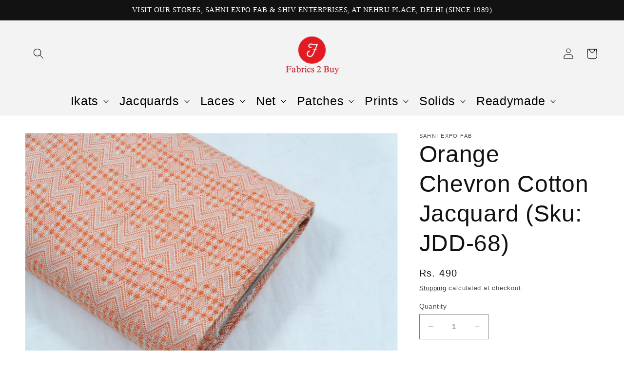

--- FILE ---
content_type: text/html; charset=utf-8
request_url: https://fabrics2buy.com/products/cotton-jacquard-fabric-99
body_size: 27093
content:
<!doctype html>
<html class="no-js" lang="en">
  <head>
    <meta charset="utf-8">
    <meta http-equiv="X-UA-Compatible" content="IE=edge">
    <meta name="viewport" content="width=device-width,initial-scale=1">
    <meta name="theme-color" content="">
    <link rel="canonical" href="https://fabrics2buy.com/products/cotton-jacquard-fabric-99"><link rel="icon" type="image/png" href="//fabrics2buy.com/cdn/shop/files/Untitled_design_5_-Photoroom.png?crop=center&height=32&v=1760380292&width=32"><!-- Meta Pixel Code -->
<script>
!function(f,b,e,v,n,t,s)
{if(f.fbq)return;n=f.fbq=function(){n.callMethod?
n.callMethod.apply(n,arguments):n.queue.push(arguments)};
if(!f._fbq)f._fbq=n;n.push=n;n.loaded=!0;n.version='2.0';
n.queue=[];t=b.createElement(e);t.async=!0;
t.src=v;s=b.getElementsByTagName(e)[0];
s.parentNode.insertBefore(t,s)}(window, document,'script',
'https://connect.facebook.net/en_US/fbevents.js');
fbq('init', '1146410084364144');
fbq('track', 'PageView');
</script>
<noscript><img height="1" width="1" style="display:none"
src="https://www.facebook.com/tr?id=1146410084364144&ev=PageView&noscript=1"
/></noscript>
<!-- End Meta Pixel Code -->

    <!-- Google tag (gtag.js) -->
<script async src="https://www.googletagmanager.com/gtag/js?id=G-S7G4F21GLL"></script>
<script>
  window.dataLayer = window.dataLayer || [];
  function gtag(){dataLayer.push(arguments);}
  gtag('js', new Date());

  gtag('config', 'G-S7G4F21GLL');
</script>

    <title>
      Orange Chevron Cotton Blend Jacquard Fabric
 &ndash; Fabrics 2 Buy</title>

    
      <meta name="description" content="Jacquard fabric is widely used in fashion for creating elegant and stylish garments such as Dresses, Home Decor, Jackets, etc. Fabrics 2 Buy, by SAHNI EXPO FAB. Nehru Place">
    

    

<meta property="og:site_name" content="Fabrics 2 Buy">
<meta property="og:url" content="https://fabrics2buy.com/products/cotton-jacquard-fabric-99">
<meta property="og:title" content="Orange Chevron Cotton Blend Jacquard Fabric">
<meta property="og:type" content="product">
<meta property="og:description" content="Jacquard fabric is widely used in fashion for creating elegant and stylish garments such as Dresses, Home Decor, Jackets, etc. Fabrics 2 Buy, by SAHNI EXPO FAB. Nehru Place"><meta property="og:image" content="http://fabrics2buy.com/cdn/shop/files/DSC00503.jpg?v=1712403857">
  <meta property="og:image:secure_url" content="https://fabrics2buy.com/cdn/shop/files/DSC00503.jpg?v=1712403857">
  <meta property="og:image:width" content="1000">
  <meta property="og:image:height" content="667"><meta property="og:price:amount" content="490">
  <meta property="og:price:currency" content="INR"><meta name="twitter:card" content="summary_large_image">
<meta name="twitter:title" content="Orange Chevron Cotton Blend Jacquard Fabric">
<meta name="twitter:description" content="Jacquard fabric is widely used in fashion for creating elegant and stylish garments such as Dresses, Home Decor, Jackets, etc. Fabrics 2 Buy, by SAHNI EXPO FAB. Nehru Place">


    <script src="//fabrics2buy.com/cdn/shop/t/1/assets/constants.js?v=58251544750838685771688006061" defer="defer"></script>
    <script src="//fabrics2buy.com/cdn/shop/t/1/assets/pubsub.js?v=158357773527763999511688006071" defer="defer"></script>
    <script src="//fabrics2buy.com/cdn/shop/t/1/assets/global.js?v=139248116715221171191688006064" defer="defer"></script><script>window.performance && window.performance.mark && window.performance.mark('shopify.content_for_header.start');</script><meta name="google-site-verification" content="wxvW_22-2HS29wpYSZnX8JvHmdBBDCOix2O-rbSiyA4">
<meta id="shopify-digital-wallet" name="shopify-digital-wallet" content="/78137622825/digital_wallets/dialog">
<link rel="alternate" type="application/json+oembed" href="https://fabrics2buy.com/products/cotton-jacquard-fabric-99.oembed">
<script async="async" src="/checkouts/internal/preloads.js?locale=en-IN"></script>
<script id="shopify-features" type="application/json">{"accessToken":"4138ab948e11a548dc434ab6bad097e7","betas":["rich-media-storefront-analytics"],"domain":"fabrics2buy.com","predictiveSearch":true,"shopId":78137622825,"locale":"en"}</script>
<script>var Shopify = Shopify || {};
Shopify.shop = "5d1c17.myshopify.com";
Shopify.locale = "en";
Shopify.currency = {"active":"INR","rate":"1.0"};
Shopify.country = "IN";
Shopify.theme = {"name":"Dawn","id":152933957929,"schema_name":"Dawn","schema_version":"10.0.0","theme_store_id":887,"role":"main"};
Shopify.theme.handle = "null";
Shopify.theme.style = {"id":null,"handle":null};
Shopify.cdnHost = "fabrics2buy.com/cdn";
Shopify.routes = Shopify.routes || {};
Shopify.routes.root = "/";</script>
<script type="module">!function(o){(o.Shopify=o.Shopify||{}).modules=!0}(window);</script>
<script>!function(o){function n(){var o=[];function n(){o.push(Array.prototype.slice.apply(arguments))}return n.q=o,n}var t=o.Shopify=o.Shopify||{};t.loadFeatures=n(),t.autoloadFeatures=n()}(window);</script>
<script id="shop-js-analytics" type="application/json">{"pageType":"product"}</script>
<script defer="defer" async type="module" src="//fabrics2buy.com/cdn/shopifycloud/shop-js/modules/v2/client.init-shop-cart-sync_BdyHc3Nr.en.esm.js"></script>
<script defer="defer" async type="module" src="//fabrics2buy.com/cdn/shopifycloud/shop-js/modules/v2/chunk.common_Daul8nwZ.esm.js"></script>
<script type="module">
  await import("//fabrics2buy.com/cdn/shopifycloud/shop-js/modules/v2/client.init-shop-cart-sync_BdyHc3Nr.en.esm.js");
await import("//fabrics2buy.com/cdn/shopifycloud/shop-js/modules/v2/chunk.common_Daul8nwZ.esm.js");

  window.Shopify.SignInWithShop?.initShopCartSync?.({"fedCMEnabled":true,"windoidEnabled":true});

</script>
<script>(function() {
  var isLoaded = false;
  function asyncLoad() {
    if (isLoaded) return;
    isLoaded = true;
    var urls = ["https:\/\/cdn.shopify.com\/s\/files\/1\/0033\/3538\/9233\/files\/pushdaddy_a3.js?shop=5d1c17.myshopify.com","https:\/\/cdn.nfcube.com\/instafeed-21d4ab2b4cda7c8c17af660dd52ef148.js?shop=5d1c17.myshopify.com","https:\/\/sr-cdn.shiprocket.in\/sr-promise\/static\/uc.js?channel_id=4\u0026sr_company_id=11583\u0026shop=5d1c17.myshopify.com","https:\/\/sbzstag.cirkleinc.com\/?shop=5d1c17.myshopify.com"];
    for (var i = 0; i < urls.length; i++) {
      var s = document.createElement('script');
      s.type = 'text/javascript';
      s.async = true;
      s.src = urls[i];
      var x = document.getElementsByTagName('script')[0];
      x.parentNode.insertBefore(s, x);
    }
  };
  if(window.attachEvent) {
    window.attachEvent('onload', asyncLoad);
  } else {
    window.addEventListener('load', asyncLoad, false);
  }
})();</script>
<script id="__st">var __st={"a":78137622825,"offset":19800,"reqid":"d13815c0-ed6e-4636-bfa9-97999585e4db-1768994756","pageurl":"fabrics2buy.com\/products\/cotton-jacquard-fabric-99","u":"01f2a052a4f3","p":"product","rtyp":"product","rid":9096073806121};</script>
<script>window.ShopifyPaypalV4VisibilityTracking = true;</script>
<script id="captcha-bootstrap">!function(){'use strict';const t='contact',e='account',n='new_comment',o=[[t,t],['blogs',n],['comments',n],[t,'customer']],c=[[e,'customer_login'],[e,'guest_login'],[e,'recover_customer_password'],[e,'create_customer']],r=t=>t.map((([t,e])=>`form[action*='/${t}']:not([data-nocaptcha='true']) input[name='form_type'][value='${e}']`)).join(','),a=t=>()=>t?[...document.querySelectorAll(t)].map((t=>t.form)):[];function s(){const t=[...o],e=r(t);return a(e)}const i='password',u='form_key',d=['recaptcha-v3-token','g-recaptcha-response','h-captcha-response',i],f=()=>{try{return window.sessionStorage}catch{return}},m='__shopify_v',_=t=>t.elements[u];function p(t,e,n=!1){try{const o=window.sessionStorage,c=JSON.parse(o.getItem(e)),{data:r}=function(t){const{data:e,action:n}=t;return t[m]||n?{data:e,action:n}:{data:t,action:n}}(c);for(const[e,n]of Object.entries(r))t.elements[e]&&(t.elements[e].value=n);n&&o.removeItem(e)}catch(o){console.error('form repopulation failed',{error:o})}}const l='form_type',E='cptcha';function T(t){t.dataset[E]=!0}const w=window,h=w.document,L='Shopify',v='ce_forms',y='captcha';let A=!1;((t,e)=>{const n=(g='f06e6c50-85a8-45c8-87d0-21a2b65856fe',I='https://cdn.shopify.com/shopifycloud/storefront-forms-hcaptcha/ce_storefront_forms_captcha_hcaptcha.v1.5.2.iife.js',D={infoText:'Protected by hCaptcha',privacyText:'Privacy',termsText:'Terms'},(t,e,n)=>{const o=w[L][v],c=o.bindForm;if(c)return c(t,g,e,D).then(n);var r;o.q.push([[t,g,e,D],n]),r=I,A||(h.body.append(Object.assign(h.createElement('script'),{id:'captcha-provider',async:!0,src:r})),A=!0)});var g,I,D;w[L]=w[L]||{},w[L][v]=w[L][v]||{},w[L][v].q=[],w[L][y]=w[L][y]||{},w[L][y].protect=function(t,e){n(t,void 0,e),T(t)},Object.freeze(w[L][y]),function(t,e,n,w,h,L){const[v,y,A,g]=function(t,e,n){const i=e?o:[],u=t?c:[],d=[...i,...u],f=r(d),m=r(i),_=r(d.filter((([t,e])=>n.includes(e))));return[a(f),a(m),a(_),s()]}(w,h,L),I=t=>{const e=t.target;return e instanceof HTMLFormElement?e:e&&e.form},D=t=>v().includes(t);t.addEventListener('submit',(t=>{const e=I(t);if(!e)return;const n=D(e)&&!e.dataset.hcaptchaBound&&!e.dataset.recaptchaBound,o=_(e),c=g().includes(e)&&(!o||!o.value);(n||c)&&t.preventDefault(),c&&!n&&(function(t){try{if(!f())return;!function(t){const e=f();if(!e)return;const n=_(t);if(!n)return;const o=n.value;o&&e.removeItem(o)}(t);const e=Array.from(Array(32),(()=>Math.random().toString(36)[2])).join('');!function(t,e){_(t)||t.append(Object.assign(document.createElement('input'),{type:'hidden',name:u})),t.elements[u].value=e}(t,e),function(t,e){const n=f();if(!n)return;const o=[...t.querySelectorAll(`input[type='${i}']`)].map((({name:t})=>t)),c=[...d,...o],r={};for(const[a,s]of new FormData(t).entries())c.includes(a)||(r[a]=s);n.setItem(e,JSON.stringify({[m]:1,action:t.action,data:r}))}(t,e)}catch(e){console.error('failed to persist form',e)}}(e),e.submit())}));const S=(t,e)=>{t&&!t.dataset[E]&&(n(t,e.some((e=>e===t))),T(t))};for(const o of['focusin','change'])t.addEventListener(o,(t=>{const e=I(t);D(e)&&S(e,y())}));const B=e.get('form_key'),M=e.get(l),P=B&&M;t.addEventListener('DOMContentLoaded',(()=>{const t=y();if(P)for(const e of t)e.elements[l].value===M&&p(e,B);[...new Set([...A(),...v().filter((t=>'true'===t.dataset.shopifyCaptcha))])].forEach((e=>S(e,t)))}))}(h,new URLSearchParams(w.location.search),n,t,e,['guest_login'])})(!0,!0)}();</script>
<script integrity="sha256-4kQ18oKyAcykRKYeNunJcIwy7WH5gtpwJnB7kiuLZ1E=" data-source-attribution="shopify.loadfeatures" defer="defer" src="//fabrics2buy.com/cdn/shopifycloud/storefront/assets/storefront/load_feature-a0a9edcb.js" crossorigin="anonymous"></script>
<script data-source-attribution="shopify.dynamic_checkout.dynamic.init">var Shopify=Shopify||{};Shopify.PaymentButton=Shopify.PaymentButton||{isStorefrontPortableWallets:!0,init:function(){window.Shopify.PaymentButton.init=function(){};var t=document.createElement("script");t.src="https://fabrics2buy.com/cdn/shopifycloud/portable-wallets/latest/portable-wallets.en.js",t.type="module",document.head.appendChild(t)}};
</script>
<script data-source-attribution="shopify.dynamic_checkout.buyer_consent">
  function portableWalletsHideBuyerConsent(e){var t=document.getElementById("shopify-buyer-consent"),n=document.getElementById("shopify-subscription-policy-button");t&&n&&(t.classList.add("hidden"),t.setAttribute("aria-hidden","true"),n.removeEventListener("click",e))}function portableWalletsShowBuyerConsent(e){var t=document.getElementById("shopify-buyer-consent"),n=document.getElementById("shopify-subscription-policy-button");t&&n&&(t.classList.remove("hidden"),t.removeAttribute("aria-hidden"),n.addEventListener("click",e))}window.Shopify?.PaymentButton&&(window.Shopify.PaymentButton.hideBuyerConsent=portableWalletsHideBuyerConsent,window.Shopify.PaymentButton.showBuyerConsent=portableWalletsShowBuyerConsent);
</script>
<script>
  function portableWalletsCleanup(e){e&&e.src&&console.error("Failed to load portable wallets script "+e.src);var t=document.querySelectorAll("shopify-accelerated-checkout .shopify-payment-button__skeleton, shopify-accelerated-checkout-cart .wallet-cart-button__skeleton"),e=document.getElementById("shopify-buyer-consent");for(let e=0;e<t.length;e++)t[e].remove();e&&e.remove()}function portableWalletsNotLoadedAsModule(e){e instanceof ErrorEvent&&"string"==typeof e.message&&e.message.includes("import.meta")&&"string"==typeof e.filename&&e.filename.includes("portable-wallets")&&(window.removeEventListener("error",portableWalletsNotLoadedAsModule),window.Shopify.PaymentButton.failedToLoad=e,"loading"===document.readyState?document.addEventListener("DOMContentLoaded",window.Shopify.PaymentButton.init):window.Shopify.PaymentButton.init())}window.addEventListener("error",portableWalletsNotLoadedAsModule);
</script>

<script type="module" src="https://fabrics2buy.com/cdn/shopifycloud/portable-wallets/latest/portable-wallets.en.js" onError="portableWalletsCleanup(this)" crossorigin="anonymous"></script>
<script nomodule>
  document.addEventListener("DOMContentLoaded", portableWalletsCleanup);
</script>

<link id="shopify-accelerated-checkout-styles" rel="stylesheet" media="screen" href="https://fabrics2buy.com/cdn/shopifycloud/portable-wallets/latest/accelerated-checkout-backwards-compat.css" crossorigin="anonymous">
<style id="shopify-accelerated-checkout-cart">
        #shopify-buyer-consent {
  margin-top: 1em;
  display: inline-block;
  width: 100%;
}

#shopify-buyer-consent.hidden {
  display: none;
}

#shopify-subscription-policy-button {
  background: none;
  border: none;
  padding: 0;
  text-decoration: underline;
  font-size: inherit;
  cursor: pointer;
}

#shopify-subscription-policy-button::before {
  box-shadow: none;
}

      </style>
<script id="sections-script" data-sections="header" defer="defer" src="//fabrics2buy.com/cdn/shop/t/1/compiled_assets/scripts.js?v=1914"></script>
<script>window.performance && window.performance.mark && window.performance.mark('shopify.content_for_header.end');</script>


    <style data-shopify>
      
      
      
      
      

      
        :root,
        .color-background-1 {
          --color-background: 255,255,255;
        
          --gradient-background: #ffffff;
        
        --color-foreground: 18,18,18;
        --color-shadow: 18,18,18;
        --color-button: 18,18,18;
        --color-button-text: 255,255,255;
        --color-secondary-button: 255,255,255;
        --color-secondary-button-text: 18,18,18;
        --color-link: 18,18,18;
        --color-badge-foreground: 18,18,18;
        --color-badge-background: 255,255,255;
        --color-badge-border: 18,18,18;
        --payment-terms-background-color: rgb(255 255 255);
      }
      
        
        .color-background-2 {
          --color-background: 243,243,243;
        
          --gradient-background: #f3f3f3;
        
        --color-foreground: 18,18,18;
        --color-shadow: 18,18,18;
        --color-button: 18,18,18;
        --color-button-text: 243,243,243;
        --color-secondary-button: 243,243,243;
        --color-secondary-button-text: 18,18,18;
        --color-link: 18,18,18;
        --color-badge-foreground: 18,18,18;
        --color-badge-background: 243,243,243;
        --color-badge-border: 18,18,18;
        --payment-terms-background-color: rgb(243 243 243);
      }
      
        
        .color-inverse {
          --color-background: 36,40,51;
        
          --gradient-background: #242833;
        
        --color-foreground: 255,255,255;
        --color-shadow: 18,18,18;
        --color-button: 255,255,255;
        --color-button-text: 0,0,0;
        --color-secondary-button: 36,40,51;
        --color-secondary-button-text: 255,255,255;
        --color-link: 255,255,255;
        --color-badge-foreground: 255,255,255;
        --color-badge-background: 36,40,51;
        --color-badge-border: 255,255,255;
        --payment-terms-background-color: rgb(36 40 51);
      }
      
        
        .color-accent-1 {
          --color-background: 18,18,18;
        
          --gradient-background: #121212;
        
        --color-foreground: 255,255,255;
        --color-shadow: 18,18,18;
        --color-button: 255,255,255;
        --color-button-text: 18,18,18;
        --color-secondary-button: 18,18,18;
        --color-secondary-button-text: 255,255,255;
        --color-link: 255,255,255;
        --color-badge-foreground: 255,255,255;
        --color-badge-background: 18,18,18;
        --color-badge-border: 255,255,255;
        --payment-terms-background-color: rgb(18 18 18);
      }
      
        
        .color-accent-2 {
          --color-background: 51,79,180;
        
          --gradient-background: #334fb4;
        
        --color-foreground: 255,255,255;
        --color-shadow: 18,18,18;
        --color-button: 255,255,255;
        --color-button-text: 51,79,180;
        --color-secondary-button: 51,79,180;
        --color-secondary-button-text: 255,255,255;
        --color-link: 255,255,255;
        --color-badge-foreground: 255,255,255;
        --color-badge-background: 51,79,180;
        --color-badge-border: 255,255,255;
        --payment-terms-background-color: rgb(51 79 180);
      }
      

      body, .color-background-1, .color-background-2, .color-inverse, .color-accent-1, .color-accent-2 {
        color: rgba(var(--color-foreground), 0.75);
        background-color: rgb(var(--color-background));
      }

      :root {
        --font-body-family: "system_ui", -apple-system, 'Segoe UI', Roboto, 'Helvetica Neue', 'Noto Sans', 'Liberation Sans', Arial, sans-serif, 'Apple Color Emoji', 'Segoe UI Emoji', 'Segoe UI Symbol', 'Noto Color Emoji';
        --font-body-style: normal;
        --font-body-weight: 400;
        --font-body-weight-bold: 700;

        --font-heading-family: "system_ui", -apple-system, 'Segoe UI', Roboto, 'Helvetica Neue', 'Noto Sans', 'Liberation Sans', Arial, sans-serif, 'Apple Color Emoji', 'Segoe UI Emoji', 'Segoe UI Symbol', 'Noto Color Emoji';
        --font-heading-style: normal;
        --font-heading-weight: 400;

        --font-body-scale: 1.1;
        --font-heading-scale: 1.0909090909090908;

        --media-padding: px;
        --media-border-opacity: 0.05;
        --media-border-width: 1px;
        --media-radius: 0px;
        --media-shadow-opacity: 0.0;
        --media-shadow-horizontal-offset: 0px;
        --media-shadow-vertical-offset: 4px;
        --media-shadow-blur-radius: 5px;
        --media-shadow-visible: 0;

        --page-width: 120rem;
        --page-width-margin: 0rem;

        --product-card-image-padding: 0.0rem;
        --product-card-corner-radius: 0.0rem;
        --product-card-text-alignment: left;
        --product-card-border-width: 0.0rem;
        --product-card-border-opacity: 0.1;
        --product-card-shadow-opacity: 0.0;
        --product-card-shadow-visible: 0;
        --product-card-shadow-horizontal-offset: 0.0rem;
        --product-card-shadow-vertical-offset: 0.4rem;
        --product-card-shadow-blur-radius: 0.5rem;

        --collection-card-image-padding: 0.0rem;
        --collection-card-corner-radius: 0.0rem;
        --collection-card-text-alignment: left;
        --collection-card-border-width: 0.0rem;
        --collection-card-border-opacity: 0.1;
        --collection-card-shadow-opacity: 0.0;
        --collection-card-shadow-visible: 0;
        --collection-card-shadow-horizontal-offset: 0.0rem;
        --collection-card-shadow-vertical-offset: 0.4rem;
        --collection-card-shadow-blur-radius: 0.5rem;

        --blog-card-image-padding: 0.0rem;
        --blog-card-corner-radius: 0.0rem;
        --blog-card-text-alignment: left;
        --blog-card-border-width: 0.0rem;
        --blog-card-border-opacity: 0.1;
        --blog-card-shadow-opacity: 0.0;
        --blog-card-shadow-visible: 0;
        --blog-card-shadow-horizontal-offset: 0.0rem;
        --blog-card-shadow-vertical-offset: 0.4rem;
        --blog-card-shadow-blur-radius: 0.5rem;

        --badge-corner-radius: 4.0rem;

        --popup-border-width: 1px;
        --popup-border-opacity: 0.1;
        --popup-corner-radius: 0px;
        --popup-shadow-opacity: 0.0;
        --popup-shadow-horizontal-offset: 0px;
        --popup-shadow-vertical-offset: 4px;
        --popup-shadow-blur-radius: 5px;

        --drawer-border-width: 1px;
        --drawer-border-opacity: 0.1;
        --drawer-shadow-opacity: 0.0;
        --drawer-shadow-horizontal-offset: 0px;
        --drawer-shadow-vertical-offset: 4px;
        --drawer-shadow-blur-radius: 5px;

        --spacing-sections-desktop: 0px;
        --spacing-sections-mobile: 0px;

        --grid-desktop-vertical-spacing: 8px;
        --grid-desktop-horizontal-spacing: 8px;
        --grid-mobile-vertical-spacing: 4px;
        --grid-mobile-horizontal-spacing: 4px;

        --text-boxes-border-opacity: 0.1;
        --text-boxes-border-width: 0px;
        --text-boxes-radius: 0px;
        --text-boxes-shadow-opacity: 0.0;
        --text-boxes-shadow-visible: 0;
        --text-boxes-shadow-horizontal-offset: 0px;
        --text-boxes-shadow-vertical-offset: 4px;
        --text-boxes-shadow-blur-radius: 5px;

        --buttons-radius: 0px;
        --buttons-radius-outset: 0px;
        --buttons-border-width: 1px;
        --buttons-border-opacity: 1.0;
        --buttons-shadow-opacity: 0.0;
        --buttons-shadow-visible: 0;
        --buttons-shadow-horizontal-offset: 0px;
        --buttons-shadow-vertical-offset: 4px;
        --buttons-shadow-blur-radius: 5px;
        --buttons-border-offset: 0px;

        --inputs-radius: 0px;
        --inputs-border-width: 1px;
        --inputs-border-opacity: 0.55;
        --inputs-shadow-opacity: 0.0;
        --inputs-shadow-horizontal-offset: 0px;
        --inputs-margin-offset: 0px;
        --inputs-shadow-vertical-offset: 4px;
        --inputs-shadow-blur-radius: 5px;
        --inputs-radius-outset: 0px;

        --variant-pills-radius: 40px;
        --variant-pills-border-width: 1px;
        --variant-pills-border-opacity: 0.55;
        --variant-pills-shadow-opacity: 0.0;
        --variant-pills-shadow-horizontal-offset: 0px;
        --variant-pills-shadow-vertical-offset: 4px;
        --variant-pills-shadow-blur-radius: 5px;
      }

      *,
      *::before,
      *::after {
        box-sizing: inherit;
      }

      html {
        box-sizing: border-box;
        font-size: calc(var(--font-body-scale) * 62.5%);
        height: 100%;
      }

      body {
        display: grid;
        grid-template-rows: auto auto 1fr auto;
        grid-template-columns: 100%;
        min-height: 100%;
        margin: 0;
        font-size: 1.5rem;
        letter-spacing: 0.06rem;
        line-height: calc(1 + 0.8 / var(--font-body-scale));
        font-family: var(--font-body-family);
        font-style: var(--font-body-style);
        font-weight: var(--font-body-weight);
      }

      @media screen and (min-width: 750px) {
        body {
          font-size: 1.6rem;
        }
      }
    </style>

    <link href="//fabrics2buy.com/cdn/shop/t/1/assets/base.css?v=117828829876360325261688006042" rel="stylesheet" type="text/css" media="all" />
<link
        rel="stylesheet"
        href="//fabrics2buy.com/cdn/shop/t/1/assets/component-predictive-search.css?v=118923337488134913561688006056"
        media="print"
        onload="this.media='all'"
      ><script>
      document.documentElement.className = document.documentElement.className.replace('no-js', 'js');
      if (Shopify.designMode) {
        document.documentElement.classList.add('shopify-design-mode');
      }
    </script>
  <script src="https://cdn.shopify.com/extensions/2244c2e0-b17a-49f7-8be9-89c0aa709ffb/conversion-bear-trust-badges-19/assets/trust-badges.js" type="text/javascript" defer="defer"></script>
<link href="https://monorail-edge.shopifysvc.com" rel="dns-prefetch">
<script>(function(){if ("sendBeacon" in navigator && "performance" in window) {try {var session_token_from_headers = performance.getEntriesByType('navigation')[0].serverTiming.find(x => x.name == '_s').description;} catch {var session_token_from_headers = undefined;}var session_cookie_matches = document.cookie.match(/_shopify_s=([^;]*)/);var session_token_from_cookie = session_cookie_matches && session_cookie_matches.length === 2 ? session_cookie_matches[1] : "";var session_token = session_token_from_headers || session_token_from_cookie || "";function handle_abandonment_event(e) {var entries = performance.getEntries().filter(function(entry) {return /monorail-edge.shopifysvc.com/.test(entry.name);});if (!window.abandonment_tracked && entries.length === 0) {window.abandonment_tracked = true;var currentMs = Date.now();var navigation_start = performance.timing.navigationStart;var payload = {shop_id: 78137622825,url: window.location.href,navigation_start,duration: currentMs - navigation_start,session_token,page_type: "product"};window.navigator.sendBeacon("https://monorail-edge.shopifysvc.com/v1/produce", JSON.stringify({schema_id: "online_store_buyer_site_abandonment/1.1",payload: payload,metadata: {event_created_at_ms: currentMs,event_sent_at_ms: currentMs}}));}}window.addEventListener('pagehide', handle_abandonment_event);}}());</script>
<script id="web-pixels-manager-setup">(function e(e,d,r,n,o){if(void 0===o&&(o={}),!Boolean(null===(a=null===(i=window.Shopify)||void 0===i?void 0:i.analytics)||void 0===a?void 0:a.replayQueue)){var i,a;window.Shopify=window.Shopify||{};var t=window.Shopify;t.analytics=t.analytics||{};var s=t.analytics;s.replayQueue=[],s.publish=function(e,d,r){return s.replayQueue.push([e,d,r]),!0};try{self.performance.mark("wpm:start")}catch(e){}var l=function(){var e={modern:/Edge?\/(1{2}[4-9]|1[2-9]\d|[2-9]\d{2}|\d{4,})\.\d+(\.\d+|)|Firefox\/(1{2}[4-9]|1[2-9]\d|[2-9]\d{2}|\d{4,})\.\d+(\.\d+|)|Chrom(ium|e)\/(9{2}|\d{3,})\.\d+(\.\d+|)|(Maci|X1{2}).+ Version\/(15\.\d+|(1[6-9]|[2-9]\d|\d{3,})\.\d+)([,.]\d+|)( \(\w+\)|)( Mobile\/\w+|) Safari\/|Chrome.+OPR\/(9{2}|\d{3,})\.\d+\.\d+|(CPU[ +]OS|iPhone[ +]OS|CPU[ +]iPhone|CPU IPhone OS|CPU iPad OS)[ +]+(15[._]\d+|(1[6-9]|[2-9]\d|\d{3,})[._]\d+)([._]\d+|)|Android:?[ /-](13[3-9]|1[4-9]\d|[2-9]\d{2}|\d{4,})(\.\d+|)(\.\d+|)|Android.+Firefox\/(13[5-9]|1[4-9]\d|[2-9]\d{2}|\d{4,})\.\d+(\.\d+|)|Android.+Chrom(ium|e)\/(13[3-9]|1[4-9]\d|[2-9]\d{2}|\d{4,})\.\d+(\.\d+|)|SamsungBrowser\/([2-9]\d|\d{3,})\.\d+/,legacy:/Edge?\/(1[6-9]|[2-9]\d|\d{3,})\.\d+(\.\d+|)|Firefox\/(5[4-9]|[6-9]\d|\d{3,})\.\d+(\.\d+|)|Chrom(ium|e)\/(5[1-9]|[6-9]\d|\d{3,})\.\d+(\.\d+|)([\d.]+$|.*Safari\/(?![\d.]+ Edge\/[\d.]+$))|(Maci|X1{2}).+ Version\/(10\.\d+|(1[1-9]|[2-9]\d|\d{3,})\.\d+)([,.]\d+|)( \(\w+\)|)( Mobile\/\w+|) Safari\/|Chrome.+OPR\/(3[89]|[4-9]\d|\d{3,})\.\d+\.\d+|(CPU[ +]OS|iPhone[ +]OS|CPU[ +]iPhone|CPU IPhone OS|CPU iPad OS)[ +]+(10[._]\d+|(1[1-9]|[2-9]\d|\d{3,})[._]\d+)([._]\d+|)|Android:?[ /-](13[3-9]|1[4-9]\d|[2-9]\d{2}|\d{4,})(\.\d+|)(\.\d+|)|Mobile Safari.+OPR\/([89]\d|\d{3,})\.\d+\.\d+|Android.+Firefox\/(13[5-9]|1[4-9]\d|[2-9]\d{2}|\d{4,})\.\d+(\.\d+|)|Android.+Chrom(ium|e)\/(13[3-9]|1[4-9]\d|[2-9]\d{2}|\d{4,})\.\d+(\.\d+|)|Android.+(UC? ?Browser|UCWEB|U3)[ /]?(15\.([5-9]|\d{2,})|(1[6-9]|[2-9]\d|\d{3,})\.\d+)\.\d+|SamsungBrowser\/(5\.\d+|([6-9]|\d{2,})\.\d+)|Android.+MQ{2}Browser\/(14(\.(9|\d{2,})|)|(1[5-9]|[2-9]\d|\d{3,})(\.\d+|))(\.\d+|)|K[Aa][Ii]OS\/(3\.\d+|([4-9]|\d{2,})\.\d+)(\.\d+|)/},d=e.modern,r=e.legacy,n=navigator.userAgent;return n.match(d)?"modern":n.match(r)?"legacy":"unknown"}(),u="modern"===l?"modern":"legacy",c=(null!=n?n:{modern:"",legacy:""})[u],f=function(e){return[e.baseUrl,"/wpm","/b",e.hashVersion,"modern"===e.buildTarget?"m":"l",".js"].join("")}({baseUrl:d,hashVersion:r,buildTarget:u}),m=function(e){var d=e.version,r=e.bundleTarget,n=e.surface,o=e.pageUrl,i=e.monorailEndpoint;return{emit:function(e){var a=e.status,t=e.errorMsg,s=(new Date).getTime(),l=JSON.stringify({metadata:{event_sent_at_ms:s},events:[{schema_id:"web_pixels_manager_load/3.1",payload:{version:d,bundle_target:r,page_url:o,status:a,surface:n,error_msg:t},metadata:{event_created_at_ms:s}}]});if(!i)return console&&console.warn&&console.warn("[Web Pixels Manager] No Monorail endpoint provided, skipping logging."),!1;try{return self.navigator.sendBeacon.bind(self.navigator)(i,l)}catch(e){}var u=new XMLHttpRequest;try{return u.open("POST",i,!0),u.setRequestHeader("Content-Type","text/plain"),u.send(l),!0}catch(e){return console&&console.warn&&console.warn("[Web Pixels Manager] Got an unhandled error while logging to Monorail."),!1}}}}({version:r,bundleTarget:l,surface:e.surface,pageUrl:self.location.href,monorailEndpoint:e.monorailEndpoint});try{o.browserTarget=l,function(e){var d=e.src,r=e.async,n=void 0===r||r,o=e.onload,i=e.onerror,a=e.sri,t=e.scriptDataAttributes,s=void 0===t?{}:t,l=document.createElement("script"),u=document.querySelector("head"),c=document.querySelector("body");if(l.async=n,l.src=d,a&&(l.integrity=a,l.crossOrigin="anonymous"),s)for(var f in s)if(Object.prototype.hasOwnProperty.call(s,f))try{l.dataset[f]=s[f]}catch(e){}if(o&&l.addEventListener("load",o),i&&l.addEventListener("error",i),u)u.appendChild(l);else{if(!c)throw new Error("Did not find a head or body element to append the script");c.appendChild(l)}}({src:f,async:!0,onload:function(){if(!function(){var e,d;return Boolean(null===(d=null===(e=window.Shopify)||void 0===e?void 0:e.analytics)||void 0===d?void 0:d.initialized)}()){var d=window.webPixelsManager.init(e)||void 0;if(d){var r=window.Shopify.analytics;r.replayQueue.forEach((function(e){var r=e[0],n=e[1],o=e[2];d.publishCustomEvent(r,n,o)})),r.replayQueue=[],r.publish=d.publishCustomEvent,r.visitor=d.visitor,r.initialized=!0}}},onerror:function(){return m.emit({status:"failed",errorMsg:"".concat(f," has failed to load")})},sri:function(e){var d=/^sha384-[A-Za-z0-9+/=]+$/;return"string"==typeof e&&d.test(e)}(c)?c:"",scriptDataAttributes:o}),m.emit({status:"loading"})}catch(e){m.emit({status:"failed",errorMsg:(null==e?void 0:e.message)||"Unknown error"})}}})({shopId: 78137622825,storefrontBaseUrl: "https://fabrics2buy.com",extensionsBaseUrl: "https://extensions.shopifycdn.com/cdn/shopifycloud/web-pixels-manager",monorailEndpoint: "https://monorail-edge.shopifysvc.com/unstable/produce_batch",surface: "storefront-renderer",enabledBetaFlags: ["2dca8a86"],webPixelsConfigList: [{"id":"1805386025","configuration":"{\"pixel_id\":\"1472988397095739\",\"pixel_type\":\"facebook_pixel\"}","eventPayloadVersion":"v1","runtimeContext":"OPEN","scriptVersion":"ca16bc87fe92b6042fbaa3acc2fbdaa6","type":"APP","apiClientId":2329312,"privacyPurposes":["ANALYTICS","MARKETING","SALE_OF_DATA"],"dataSharingAdjustments":{"protectedCustomerApprovalScopes":["read_customer_address","read_customer_email","read_customer_name","read_customer_personal_data","read_customer_phone"]}},{"id":"1728479529","configuration":"{\"accountID\":\"5d1c17\"}","eventPayloadVersion":"v1","runtimeContext":"STRICT","scriptVersion":"5503eca56790d6863e31590c8c364ee3","type":"APP","apiClientId":12388204545,"privacyPurposes":["ANALYTICS","MARKETING","SALE_OF_DATA"],"dataSharingAdjustments":{"protectedCustomerApprovalScopes":["read_customer_email","read_customer_name","read_customer_personal_data","read_customer_phone"]}},{"id":"832864553","configuration":"{\"config\":\"{\\\"google_tag_ids\\\":[\\\"GT-TB7PSR8S\\\"],\\\"target_country\\\":\\\"IN\\\",\\\"gtag_events\\\":[{\\\"type\\\":\\\"view_item\\\",\\\"action_label\\\":\\\"MC-CGCDLTQQQY\\\"},{\\\"type\\\":\\\"purchase\\\",\\\"action_label\\\":\\\"MC-CGCDLTQQQY\\\"},{\\\"type\\\":\\\"page_view\\\",\\\"action_label\\\":\\\"MC-CGCDLTQQQY\\\"}],\\\"enable_monitoring_mode\\\":false}\"}","eventPayloadVersion":"v1","runtimeContext":"OPEN","scriptVersion":"b2a88bafab3e21179ed38636efcd8a93","type":"APP","apiClientId":1780363,"privacyPurposes":[],"dataSharingAdjustments":{"protectedCustomerApprovalScopes":["read_customer_address","read_customer_email","read_customer_name","read_customer_personal_data","read_customer_phone"]}},{"id":"shopify-app-pixel","configuration":"{}","eventPayloadVersion":"v1","runtimeContext":"STRICT","scriptVersion":"0450","apiClientId":"shopify-pixel","type":"APP","privacyPurposes":["ANALYTICS","MARKETING"]},{"id":"shopify-custom-pixel","eventPayloadVersion":"v1","runtimeContext":"LAX","scriptVersion":"0450","apiClientId":"shopify-pixel","type":"CUSTOM","privacyPurposes":["ANALYTICS","MARKETING"]}],isMerchantRequest: false,initData: {"shop":{"name":"Fabrics 2 Buy","paymentSettings":{"currencyCode":"INR"},"myshopifyDomain":"5d1c17.myshopify.com","countryCode":"IN","storefrontUrl":"https:\/\/fabrics2buy.com"},"customer":null,"cart":null,"checkout":null,"productVariants":[{"price":{"amount":490.0,"currencyCode":"INR"},"product":{"title":"Orange Chevron Cotton Jacquard (Sku: JDD-68)","vendor":"Sahni Expo Fab","id":"9096073806121","untranslatedTitle":"Orange Chevron Cotton Jacquard (Sku: JDD-68)","url":"\/products\/cotton-jacquard-fabric-99","type":"Fabric"},"id":"48036310286633","image":{"src":"\/\/fabrics2buy.com\/cdn\/shop\/files\/DSC00503.jpg?v=1712403857"},"sku":"JDD-68","title":"Default Title","untranslatedTitle":"Default Title"}],"purchasingCompany":null},},"https://fabrics2buy.com/cdn","fcfee988w5aeb613cpc8e4bc33m6693e112",{"modern":"","legacy":""},{"shopId":"78137622825","storefrontBaseUrl":"https:\/\/fabrics2buy.com","extensionBaseUrl":"https:\/\/extensions.shopifycdn.com\/cdn\/shopifycloud\/web-pixels-manager","surface":"storefront-renderer","enabledBetaFlags":"[\"2dca8a86\"]","isMerchantRequest":"false","hashVersion":"fcfee988w5aeb613cpc8e4bc33m6693e112","publish":"custom","events":"[[\"page_viewed\",{}],[\"product_viewed\",{\"productVariant\":{\"price\":{\"amount\":490.0,\"currencyCode\":\"INR\"},\"product\":{\"title\":\"Orange Chevron Cotton Jacquard (Sku: JDD-68)\",\"vendor\":\"Sahni Expo Fab\",\"id\":\"9096073806121\",\"untranslatedTitle\":\"Orange Chevron Cotton Jacquard (Sku: JDD-68)\",\"url\":\"\/products\/cotton-jacquard-fabric-99\",\"type\":\"Fabric\"},\"id\":\"48036310286633\",\"image\":{\"src\":\"\/\/fabrics2buy.com\/cdn\/shop\/files\/DSC00503.jpg?v=1712403857\"},\"sku\":\"JDD-68\",\"title\":\"Default Title\",\"untranslatedTitle\":\"Default Title\"}}]]"});</script><script>
  window.ShopifyAnalytics = window.ShopifyAnalytics || {};
  window.ShopifyAnalytics.meta = window.ShopifyAnalytics.meta || {};
  window.ShopifyAnalytics.meta.currency = 'INR';
  var meta = {"product":{"id":9096073806121,"gid":"gid:\/\/shopify\/Product\/9096073806121","vendor":"Sahni Expo Fab","type":"Fabric","handle":"cotton-jacquard-fabric-99","variants":[{"id":48036310286633,"price":49000,"name":"Orange Chevron Cotton Jacquard (Sku: JDD-68)","public_title":null,"sku":"JDD-68"}],"remote":false},"page":{"pageType":"product","resourceType":"product","resourceId":9096073806121,"requestId":"d13815c0-ed6e-4636-bfa9-97999585e4db-1768994756"}};
  for (var attr in meta) {
    window.ShopifyAnalytics.meta[attr] = meta[attr];
  }
</script>
<script class="analytics">
  (function () {
    var customDocumentWrite = function(content) {
      var jquery = null;

      if (window.jQuery) {
        jquery = window.jQuery;
      } else if (window.Checkout && window.Checkout.$) {
        jquery = window.Checkout.$;
      }

      if (jquery) {
        jquery('body').append(content);
      }
    };

    var hasLoggedConversion = function(token) {
      if (token) {
        return document.cookie.indexOf('loggedConversion=' + token) !== -1;
      }
      return false;
    }

    var setCookieIfConversion = function(token) {
      if (token) {
        var twoMonthsFromNow = new Date(Date.now());
        twoMonthsFromNow.setMonth(twoMonthsFromNow.getMonth() + 2);

        document.cookie = 'loggedConversion=' + token + '; expires=' + twoMonthsFromNow;
      }
    }

    var trekkie = window.ShopifyAnalytics.lib = window.trekkie = window.trekkie || [];
    if (trekkie.integrations) {
      return;
    }
    trekkie.methods = [
      'identify',
      'page',
      'ready',
      'track',
      'trackForm',
      'trackLink'
    ];
    trekkie.factory = function(method) {
      return function() {
        var args = Array.prototype.slice.call(arguments);
        args.unshift(method);
        trekkie.push(args);
        return trekkie;
      };
    };
    for (var i = 0; i < trekkie.methods.length; i++) {
      var key = trekkie.methods[i];
      trekkie[key] = trekkie.factory(key);
    }
    trekkie.load = function(config) {
      trekkie.config = config || {};
      trekkie.config.initialDocumentCookie = document.cookie;
      var first = document.getElementsByTagName('script')[0];
      var script = document.createElement('script');
      script.type = 'text/javascript';
      script.onerror = function(e) {
        var scriptFallback = document.createElement('script');
        scriptFallback.type = 'text/javascript';
        scriptFallback.onerror = function(error) {
                var Monorail = {
      produce: function produce(monorailDomain, schemaId, payload) {
        var currentMs = new Date().getTime();
        var event = {
          schema_id: schemaId,
          payload: payload,
          metadata: {
            event_created_at_ms: currentMs,
            event_sent_at_ms: currentMs
          }
        };
        return Monorail.sendRequest("https://" + monorailDomain + "/v1/produce", JSON.stringify(event));
      },
      sendRequest: function sendRequest(endpointUrl, payload) {
        // Try the sendBeacon API
        if (window && window.navigator && typeof window.navigator.sendBeacon === 'function' && typeof window.Blob === 'function' && !Monorail.isIos12()) {
          var blobData = new window.Blob([payload], {
            type: 'text/plain'
          });

          if (window.navigator.sendBeacon(endpointUrl, blobData)) {
            return true;
          } // sendBeacon was not successful

        } // XHR beacon

        var xhr = new XMLHttpRequest();

        try {
          xhr.open('POST', endpointUrl);
          xhr.setRequestHeader('Content-Type', 'text/plain');
          xhr.send(payload);
        } catch (e) {
          console.log(e);
        }

        return false;
      },
      isIos12: function isIos12() {
        return window.navigator.userAgent.lastIndexOf('iPhone; CPU iPhone OS 12_') !== -1 || window.navigator.userAgent.lastIndexOf('iPad; CPU OS 12_') !== -1;
      }
    };
    Monorail.produce('monorail-edge.shopifysvc.com',
      'trekkie_storefront_load_errors/1.1',
      {shop_id: 78137622825,
      theme_id: 152933957929,
      app_name: "storefront",
      context_url: window.location.href,
      source_url: "//fabrics2buy.com/cdn/s/trekkie.storefront.cd680fe47e6c39ca5d5df5f0a32d569bc48c0f27.min.js"});

        };
        scriptFallback.async = true;
        scriptFallback.src = '//fabrics2buy.com/cdn/s/trekkie.storefront.cd680fe47e6c39ca5d5df5f0a32d569bc48c0f27.min.js';
        first.parentNode.insertBefore(scriptFallback, first);
      };
      script.async = true;
      script.src = '//fabrics2buy.com/cdn/s/trekkie.storefront.cd680fe47e6c39ca5d5df5f0a32d569bc48c0f27.min.js';
      first.parentNode.insertBefore(script, first);
    };
    trekkie.load(
      {"Trekkie":{"appName":"storefront","development":false,"defaultAttributes":{"shopId":78137622825,"isMerchantRequest":null,"themeId":152933957929,"themeCityHash":"7522274672868474540","contentLanguage":"en","currency":"INR","eventMetadataId":"8dc4f14e-fa6d-494d-bb81-ba377c2052ef"},"isServerSideCookieWritingEnabled":true,"monorailRegion":"shop_domain","enabledBetaFlags":["65f19447"]},"Session Attribution":{},"S2S":{"facebookCapiEnabled":true,"source":"trekkie-storefront-renderer","apiClientId":580111}}
    );

    var loaded = false;
    trekkie.ready(function() {
      if (loaded) return;
      loaded = true;

      window.ShopifyAnalytics.lib = window.trekkie;

      var originalDocumentWrite = document.write;
      document.write = customDocumentWrite;
      try { window.ShopifyAnalytics.merchantGoogleAnalytics.call(this); } catch(error) {};
      document.write = originalDocumentWrite;

      window.ShopifyAnalytics.lib.page(null,{"pageType":"product","resourceType":"product","resourceId":9096073806121,"requestId":"d13815c0-ed6e-4636-bfa9-97999585e4db-1768994756","shopifyEmitted":true});

      var match = window.location.pathname.match(/checkouts\/(.+)\/(thank_you|post_purchase)/)
      var token = match? match[1]: undefined;
      if (!hasLoggedConversion(token)) {
        setCookieIfConversion(token);
        window.ShopifyAnalytics.lib.track("Viewed Product",{"currency":"INR","variantId":48036310286633,"productId":9096073806121,"productGid":"gid:\/\/shopify\/Product\/9096073806121","name":"Orange Chevron Cotton Jacquard (Sku: JDD-68)","price":"490.00","sku":"JDD-68","brand":"Sahni Expo Fab","variant":null,"category":"Fabric","nonInteraction":true,"remote":false},undefined,undefined,{"shopifyEmitted":true});
      window.ShopifyAnalytics.lib.track("monorail:\/\/trekkie_storefront_viewed_product\/1.1",{"currency":"INR","variantId":48036310286633,"productId":9096073806121,"productGid":"gid:\/\/shopify\/Product\/9096073806121","name":"Orange Chevron Cotton Jacquard (Sku: JDD-68)","price":"490.00","sku":"JDD-68","brand":"Sahni Expo Fab","variant":null,"category":"Fabric","nonInteraction":true,"remote":false,"referer":"https:\/\/fabrics2buy.com\/products\/cotton-jacquard-fabric-99"});
      }
    });


        var eventsListenerScript = document.createElement('script');
        eventsListenerScript.async = true;
        eventsListenerScript.src = "//fabrics2buy.com/cdn/shopifycloud/storefront/assets/shop_events_listener-3da45d37.js";
        document.getElementsByTagName('head')[0].appendChild(eventsListenerScript);

})();</script>
<script
  defer
  src="https://fabrics2buy.com/cdn/shopifycloud/perf-kit/shopify-perf-kit-3.0.4.min.js"
  data-application="storefront-renderer"
  data-shop-id="78137622825"
  data-render-region="gcp-us-central1"
  data-page-type="product"
  data-theme-instance-id="152933957929"
  data-theme-name="Dawn"
  data-theme-version="10.0.0"
  data-monorail-region="shop_domain"
  data-resource-timing-sampling-rate="10"
  data-shs="true"
  data-shs-beacon="true"
  data-shs-export-with-fetch="true"
  data-shs-logs-sample-rate="1"
  data-shs-beacon-endpoint="https://fabrics2buy.com/api/collect"
></script>
</head>

  <body class="gradient">
    <a class="skip-to-content-link button visually-hidden" href="#MainContent">
      Skip to content
    </a><!-- BEGIN sections: header-group -->
<div id="shopify-section-sections--19612384395561__announcement-bar" class="shopify-section shopify-section-group-header-group announcement-bar-section"><link href="//fabrics2buy.com/cdn/shop/t/1/assets/component-slideshow.css?v=83743227411799112781688006060" rel="stylesheet" type="text/css" media="all" />
<link href="//fabrics2buy.com/cdn/shop/t/1/assets/component-slider.css?v=142503135496229589681688006060" rel="stylesheet" type="text/css" media="all" />

<div
  class="utility-bar color-accent-1 gradient utility-bar--bottom-border"
  
><div class="announcement-bar" role="region" aria-label="Announcement" ><div class="page-width">
            <p class="announcement-bar__message h5">
              <span>Visit our stores, Sahni Expo Fab &amp; Shiv Enterprises, at Nehru Place, Delhi (Since 1989)</span></p>
          </div></div></div>


<style> #shopify-section-sections--19612384395561__announcement-bar .announcement-bar__message {color: white; font-weight: 200; /* slightly bold, not heavy */ font-size: 15px; /* slightly larger for emphasis */ font-family: "Playfair Display", serif; /* elegant and premium font */ letter-spacing: 0.5px; /* adds modern spacing */ text-transform: uppercase; /* optional: all caps for impact */} </style></div><div id="shopify-section-sections--19612384395561__header" class="shopify-section shopify-section-group-header-group section-header"><link rel="stylesheet" href="//fabrics2buy.com/cdn/shop/t/1/assets/component-list-menu.css?v=151968516119678728991688006050" media="print" onload="this.media='all'">
<link rel="stylesheet" href="//fabrics2buy.com/cdn/shop/t/1/assets/component-search.css?v=130382253973794904871688006059" media="print" onload="this.media='all'">
<link rel="stylesheet" href="//fabrics2buy.com/cdn/shop/t/1/assets/component-menu-drawer.css?v=160161990486659892291688006053" media="print" onload="this.media='all'">
<link rel="stylesheet" href="//fabrics2buy.com/cdn/shop/t/1/assets/component-cart-notification.css?v=54116361853792938221688006047" media="print" onload="this.media='all'">
<link rel="stylesheet" href="//fabrics2buy.com/cdn/shop/t/1/assets/component-cart-items.css?v=4628327769354762111688006046" media="print" onload="this.media='all'"><link rel="stylesheet" href="//fabrics2buy.com/cdn/shop/t/1/assets/component-price.css?v=65402837579211014041688006056" media="print" onload="this.media='all'">
  <link rel="stylesheet" href="//fabrics2buy.com/cdn/shop/t/1/assets/component-loading-overlay.css?v=43236910203777044501688006052" media="print" onload="this.media='all'"><link rel="stylesheet" href="//fabrics2buy.com/cdn/shop/t/1/assets/component-mega-menu.css?v=150263672002664780701688006053" media="print" onload="this.media='all'">
  <noscript><link href="//fabrics2buy.com/cdn/shop/t/1/assets/component-mega-menu.css?v=150263672002664780701688006053" rel="stylesheet" type="text/css" media="all" /></noscript><noscript><link href="//fabrics2buy.com/cdn/shop/t/1/assets/component-list-menu.css?v=151968516119678728991688006050" rel="stylesheet" type="text/css" media="all" /></noscript>
<noscript><link href="//fabrics2buy.com/cdn/shop/t/1/assets/component-search.css?v=130382253973794904871688006059" rel="stylesheet" type="text/css" media="all" /></noscript>
<noscript><link href="//fabrics2buy.com/cdn/shop/t/1/assets/component-menu-drawer.css?v=160161990486659892291688006053" rel="stylesheet" type="text/css" media="all" /></noscript>
<noscript><link href="//fabrics2buy.com/cdn/shop/t/1/assets/component-cart-notification.css?v=54116361853792938221688006047" rel="stylesheet" type="text/css" media="all" /></noscript>
<noscript><link href="//fabrics2buy.com/cdn/shop/t/1/assets/component-cart-items.css?v=4628327769354762111688006046" rel="stylesheet" type="text/css" media="all" /></noscript>

<style>
  header-drawer {
    justify-self: start;
    margin-left: -1.2rem;
  }.scrolled-past-header .header__heading-logo-wrapper {
      width: 75%;
    }@media screen and (min-width: 990px) {
      header-drawer {
        display: none;
      }
    }.menu-drawer-container {
    display: flex;
  }

  .list-menu {
    list-style: none;
    padding: 0;
    margin: 0;
  }

  .list-menu--inline {
    display: inline-flex;
    flex-wrap: wrap;
  }

  summary.list-menu__item {
    padding-right: 2.7rem;
  }

  .list-menu__item {
    display: flex;
    align-items: center;
    line-height: calc(1 + 0.3 / var(--font-body-scale));
  }

  .list-menu__item--link {
    text-decoration: none;
    padding-bottom: 1rem;
    padding-top: 1rem;
    line-height: calc(1 + 0.8 / var(--font-body-scale));
  }

  @media screen and (min-width: 750px) {
    .list-menu__item--link {
      padding-bottom: 0.5rem;
      padding-top: 0.5rem;
    }
  }
</style><style data-shopify>.header {
    padding-top: 0px;
    padding-bottom: 0px;
  }

  .section-header {
    position: sticky; /* This is for fixing a Safari z-index issue. PR #2147 */
    margin-bottom: 0px;
  }

  @media screen and (min-width: 750px) {
    .section-header {
      margin-bottom: 0px;
    }
  }

  @media screen and (min-width: 990px) {
    .header {
      padding-top: 0px;
      padding-bottom: 0px;
    }
  }</style><script src="//fabrics2buy.com/cdn/shop/t/1/assets/details-disclosure.js?v=13653116266235556501688006063" defer="defer"></script>
<script src="//fabrics2buy.com/cdn/shop/t/1/assets/details-modal.js?v=25581673532751508451688006063" defer="defer"></script>
<script src="//fabrics2buy.com/cdn/shop/t/1/assets/cart-notification.js?v=133508293167896966491688006043" defer="defer"></script>
<script src="//fabrics2buy.com/cdn/shop/t/1/assets/search-form.js?v=133129549252120666541688006075" defer="defer"></script><svg xmlns="http://www.w3.org/2000/svg" class="hidden">
  <symbol id="icon-search" viewbox="0 0 18 19" fill="none">
    <path fill-rule="evenodd" clip-rule="evenodd" d="M11.03 11.68A5.784 5.784 0 112.85 3.5a5.784 5.784 0 018.18 8.18zm.26 1.12a6.78 6.78 0 11.72-.7l5.4 5.4a.5.5 0 11-.71.7l-5.41-5.4z" fill="currentColor"/>
  </symbol>

  <symbol id="icon-reset" class="icon icon-close"  fill="none" viewBox="0 0 18 18" stroke="currentColor">
    <circle r="8.5" cy="9" cx="9" stroke-opacity="0.2"/>
    <path d="M6.82972 6.82915L1.17193 1.17097" stroke-linecap="round" stroke-linejoin="round" transform="translate(5 5)"/>
    <path d="M1.22896 6.88502L6.77288 1.11523" stroke-linecap="round" stroke-linejoin="round" transform="translate(5 5)"/>
  </symbol>

  <symbol id="icon-close" class="icon icon-close" fill="none" viewBox="0 0 18 17">
    <path d="M.865 15.978a.5.5 0 00.707.707l7.433-7.431 7.579 7.282a.501.501 0 00.846-.37.5.5 0 00-.153-.351L9.712 8.546l7.417-7.416a.5.5 0 10-.707-.708L8.991 7.853 1.413.573a.5.5 0 10-.693.72l7.563 7.268-7.418 7.417z" fill="currentColor">
  </symbol>
</svg><sticky-header data-sticky-type="reduce-logo-size" class="header-wrapper color-background-2 gradient header-wrapper--border-bottom"><header class="header header--top-center header--mobile-center page-width header--has-menu header--has-account">

<header-drawer data-breakpoint="tablet">
  <details id="Details-menu-drawer-container" class="menu-drawer-container">
    <summary
      class="header__icon header__icon--menu header__icon--summary link focus-inset"
      aria-label="Menu"
    >
      <span>
        <svg
  xmlns="http://www.w3.org/2000/svg"
  aria-hidden="true"
  focusable="false"
  class="icon icon-hamburger"
  fill="none"
  viewBox="0 0 18 16"
>
  <path d="M1 .5a.5.5 0 100 1h15.71a.5.5 0 000-1H1zM.5 8a.5.5 0 01.5-.5h15.71a.5.5 0 010 1H1A.5.5 0 01.5 8zm0 7a.5.5 0 01.5-.5h15.71a.5.5 0 010 1H1a.5.5 0 01-.5-.5z" fill="currentColor">
</svg>

        <svg
  xmlns="http://www.w3.org/2000/svg"
  aria-hidden="true"
  focusable="false"
  class="icon icon-close"
  fill="none"
  viewBox="0 0 18 17"
>
  <path d="M.865 15.978a.5.5 0 00.707.707l7.433-7.431 7.579 7.282a.501.501 0 00.846-.37.5.5 0 00-.153-.351L9.712 8.546l7.417-7.416a.5.5 0 10-.707-.708L8.991 7.853 1.413.573a.5.5 0 10-.693.72l7.563 7.268-7.418 7.417z" fill="currentColor">
</svg>

      </span>
    </summary>
    <div id="menu-drawer" class="gradient menu-drawer motion-reduce">
      <div class="menu-drawer__inner-container">
        <div class="menu-drawer__navigation-container">
          <nav class="menu-drawer__navigation">
            <ul class="menu-drawer__menu has-submenu list-menu" role="list"><li><details id="Details-menu-drawer-menu-item-1">
                      <summary
                        id="HeaderDrawer-ikats"
                        class="menu-drawer__menu-item list-menu__item link link--text focus-inset"
                      >
                        Ikats
                        <svg
  viewBox="0 0 14 10"
  fill="none"
  aria-hidden="true"
  focusable="false"
  class="icon icon-arrow"
  xmlns="http://www.w3.org/2000/svg"
>
  <path fill-rule="evenodd" clip-rule="evenodd" d="M8.537.808a.5.5 0 01.817-.162l4 4a.5.5 0 010 .708l-4 4a.5.5 0 11-.708-.708L11.793 5.5H1a.5.5 0 010-1h10.793L8.646 1.354a.5.5 0 01-.109-.546z" fill="currentColor">
</svg>

                        <svg aria-hidden="true" focusable="false" class="icon icon-caret" viewBox="0 0 10 6">
  <path fill-rule="evenodd" clip-rule="evenodd" d="M9.354.646a.5.5 0 00-.708 0L5 4.293 1.354.646a.5.5 0 00-.708.708l4 4a.5.5 0 00.708 0l4-4a.5.5 0 000-.708z" fill="currentColor">
</svg>

                      </summary>
                      <div
                        id="link-ikats"
                        class="menu-drawer__submenu has-submenu gradient motion-reduce"
                        tabindex="-1"
                      >
                        <div class="menu-drawer__inner-submenu">
                          <button class="menu-drawer__close-button link link--text focus-inset" aria-expanded="true">
                            <svg
  viewBox="0 0 14 10"
  fill="none"
  aria-hidden="true"
  focusable="false"
  class="icon icon-arrow"
  xmlns="http://www.w3.org/2000/svg"
>
  <path fill-rule="evenodd" clip-rule="evenodd" d="M8.537.808a.5.5 0 01.817-.162l4 4a.5.5 0 010 .708l-4 4a.5.5 0 11-.708-.708L11.793 5.5H1a.5.5 0 010-1h10.793L8.646 1.354a.5.5 0 01-.109-.546z" fill="currentColor">
</svg>

                            Ikats
                          </button>
                          <ul class="menu-drawer__menu list-menu" role="list" tabindex="-1"><li><a
                                    id="HeaderDrawer-ikats-cotton"
                                    href="/collections/cotton-ikkats"
                                    class="menu-drawer__menu-item link link--text list-menu__item focus-inset"
                                    
                                  >
                                    Cotton 
                                  </a></li><li><a
                                    id="HeaderDrawer-ikats-handwoven"
                                    href="/collections/handwoven-ikats"
                                    class="menu-drawer__menu-item link link--text list-menu__item focus-inset"
                                    
                                  >
                                    Handwoven 
                                  </a></li><li><a
                                    id="HeaderDrawer-ikats-fine-quality"
                                    href="/collections/fine-quality-ikats"
                                    class="menu-drawer__menu-item link link--text list-menu__item focus-inset"
                                    
                                  >
                                    Fine Quality 
                                  </a></li><li><a
                                    id="HeaderDrawer-ikats-thick-quality"
                                    href="/collections/heavyweight-ikats"
                                    class="menu-drawer__menu-item link link--text list-menu__item focus-inset"
                                    
                                  >
                                    Thick Quality
                                  </a></li><li><a
                                    id="HeaderDrawer-ikats-silk-linen"
                                    href="/collections/silk-linen-ikats"
                                    class="menu-drawer__menu-item link link--text list-menu__item focus-inset"
                                    
                                  >
                                    Silk &amp; Linen 
                                  </a></li><li><a
                                    id="HeaderDrawer-ikats-all-ikats"
                                    href="/collections/all-ikat-fabric"
                                    class="menu-drawer__menu-item link link--text list-menu__item focus-inset"
                                    
                                  >
                                    All Ikats
                                  </a></li></ul>
                        </div>
                      </div>
                    </details></li><li><details id="Details-menu-drawer-menu-item-2">
                      <summary
                        id="HeaderDrawer-jacquards"
                        class="menu-drawer__menu-item list-menu__item link link--text focus-inset"
                      >
                        Jacquards 
                        <svg
  viewBox="0 0 14 10"
  fill="none"
  aria-hidden="true"
  focusable="false"
  class="icon icon-arrow"
  xmlns="http://www.w3.org/2000/svg"
>
  <path fill-rule="evenodd" clip-rule="evenodd" d="M8.537.808a.5.5 0 01.817-.162l4 4a.5.5 0 010 .708l-4 4a.5.5 0 11-.708-.708L11.793 5.5H1a.5.5 0 010-1h10.793L8.646 1.354a.5.5 0 01-.109-.546z" fill="currentColor">
</svg>

                        <svg aria-hidden="true" focusable="false" class="icon icon-caret" viewBox="0 0 10 6">
  <path fill-rule="evenodd" clip-rule="evenodd" d="M9.354.646a.5.5 0 00-.708 0L5 4.293 1.354.646a.5.5 0 00-.708.708l4 4a.5.5 0 00.708 0l4-4a.5.5 0 000-.708z" fill="currentColor">
</svg>

                      </summary>
                      <div
                        id="link-jacquards"
                        class="menu-drawer__submenu has-submenu gradient motion-reduce"
                        tabindex="-1"
                      >
                        <div class="menu-drawer__inner-submenu">
                          <button class="menu-drawer__close-button link link--text focus-inset" aria-expanded="true">
                            <svg
  viewBox="0 0 14 10"
  fill="none"
  aria-hidden="true"
  focusable="false"
  class="icon icon-arrow"
  xmlns="http://www.w3.org/2000/svg"
>
  <path fill-rule="evenodd" clip-rule="evenodd" d="M8.537.808a.5.5 0 01.817-.162l4 4a.5.5 0 010 .708l-4 4a.5.5 0 11-.708-.708L11.793 5.5H1a.5.5 0 010-1h10.793L8.646 1.354a.5.5 0 01-.109-.546z" fill="currentColor">
</svg>

                            Jacquards 
                          </button>
                          <ul class="menu-drawer__menu list-menu" role="list" tabindex="-1"><li><a
                                    id="HeaderDrawer-jacquards-floral-tropical"
                                    href="/collections/floral-tropical-jacqaurd"
                                    class="menu-drawer__menu-item link link--text list-menu__item focus-inset"
                                    
                                  >
                                    Floral &amp; Tropical 
                                  </a></li><li><a
                                    id="HeaderDrawer-jacquards-geometrical"
                                    href="/collections/geometrical-jacquards"
                                    class="menu-drawer__menu-item link link--text list-menu__item focus-inset"
                                    
                                  >
                                    Geometrical 
                                  </a></li><li><a
                                    id="HeaderDrawer-jacquards-abstract"
                                    href="/collections/abstract-jacquards"
                                    class="menu-drawer__menu-item link link--text list-menu__item focus-inset"
                                    
                                  >
                                    Abstract
                                  </a></li><li><a
                                    id="HeaderDrawer-jacquards-lightweight"
                                    href="/collections/lightweight-jacquards"
                                    class="menu-drawer__menu-item link link--text list-menu__item focus-inset"
                                    
                                  >
                                    Lightweight 
                                  </a></li><li><a
                                    id="HeaderDrawer-jacquards-dyeable"
                                    href="/collections/dyeable"
                                    class="menu-drawer__menu-item link link--text list-menu__item focus-inset"
                                    
                                  >
                                    Dyeable 
                                  </a></li><li><a
                                    id="HeaderDrawer-jacquards-all-jacquards"
                                    href="/collections/all-jacquard-fabric"
                                    class="menu-drawer__menu-item link link--text list-menu__item focus-inset"
                                    
                                  >
                                    All Jacquards
                                  </a></li></ul>
                        </div>
                      </div>
                    </details></li><li><details id="Details-menu-drawer-menu-item-3">
                      <summary
                        id="HeaderDrawer-laces"
                        class="menu-drawer__menu-item list-menu__item link link--text focus-inset"
                      >
                        Laces
                        <svg
  viewBox="0 0 14 10"
  fill="none"
  aria-hidden="true"
  focusable="false"
  class="icon icon-arrow"
  xmlns="http://www.w3.org/2000/svg"
>
  <path fill-rule="evenodd" clip-rule="evenodd" d="M8.537.808a.5.5 0 01.817-.162l4 4a.5.5 0 010 .708l-4 4a.5.5 0 11-.708-.708L11.793 5.5H1a.5.5 0 010-1h10.793L8.646 1.354a.5.5 0 01-.109-.546z" fill="currentColor">
</svg>

                        <svg aria-hidden="true" focusable="false" class="icon icon-caret" viewBox="0 0 10 6">
  <path fill-rule="evenodd" clip-rule="evenodd" d="M9.354.646a.5.5 0 00-.708 0L5 4.293 1.354.646a.5.5 0 00-.708.708l4 4a.5.5 0 00.708 0l4-4a.5.5 0 000-.708z" fill="currentColor">
</svg>

                      </summary>
                      <div
                        id="link-laces"
                        class="menu-drawer__submenu has-submenu gradient motion-reduce"
                        tabindex="-1"
                      >
                        <div class="menu-drawer__inner-submenu">
                          <button class="menu-drawer__close-button link link--text focus-inset" aria-expanded="true">
                            <svg
  viewBox="0 0 14 10"
  fill="none"
  aria-hidden="true"
  focusable="false"
  class="icon icon-arrow"
  xmlns="http://www.w3.org/2000/svg"
>
  <path fill-rule="evenodd" clip-rule="evenodd" d="M8.537.808a.5.5 0 01.817-.162l4 4a.5.5 0 010 .708l-4 4a.5.5 0 11-.708-.708L11.793 5.5H1a.5.5 0 010-1h10.793L8.646 1.354a.5.5 0 01-.109-.546z" fill="currentColor">
</svg>

                            Laces
                          </button>
                          <ul class="menu-drawer__menu list-menu" role="list" tabindex="-1"><li><a
                                    id="HeaderDrawer-laces-crochet-laces"
                                    href="/collections/crochet-laces"
                                    class="menu-drawer__menu-item link link--text list-menu__item focus-inset"
                                    
                                  >
                                    Crochet Laces
                                  </a></li><li><a
                                    id="HeaderDrawer-laces-schiffli-laces"
                                    href="/collections/schiffli-laces"
                                    class="menu-drawer__menu-item link link--text list-menu__item focus-inset"
                                    
                                  >
                                    Schiffli Laces
                                  </a></li><li><a
                                    id="HeaderDrawer-laces-gpo-laces"
                                    href="/collections/gpo-laces"
                                    class="menu-drawer__menu-item link link--text list-menu__item focus-inset"
                                    
                                  >
                                    GPO Laces
                                  </a></li><li><a
                                    id="HeaderDrawer-laces-nylon-net-embroidery-laces"
                                    href="/collections/nylon-net-embroidered"
                                    class="menu-drawer__menu-item link link--text list-menu__item focus-inset"
                                    
                                  >
                                    Nylon &amp; Net Embroidery Laces
                                  </a></li><li><a
                                    id="HeaderDrawer-laces-zari-polyster-laces"
                                    href="/collections/zari-laces"
                                    class="menu-drawer__menu-item link link--text list-menu__item focus-inset"
                                    
                                  >
                                    Zari &amp; Polyster Laces
                                  </a></li><li><a
                                    id="HeaderDrawer-laces-all-laces"
                                    href="/collections/laces"
                                    class="menu-drawer__menu-item link link--text list-menu__item focus-inset"
                                    
                                  >
                                    All Laces
                                  </a></li></ul>
                        </div>
                      </div>
                    </details></li><li><details id="Details-menu-drawer-menu-item-4">
                      <summary
                        id="HeaderDrawer-net"
                        class="menu-drawer__menu-item list-menu__item link link--text focus-inset"
                      >
                        Net
                        <svg
  viewBox="0 0 14 10"
  fill="none"
  aria-hidden="true"
  focusable="false"
  class="icon icon-arrow"
  xmlns="http://www.w3.org/2000/svg"
>
  <path fill-rule="evenodd" clip-rule="evenodd" d="M8.537.808a.5.5 0 01.817-.162l4 4a.5.5 0 010 .708l-4 4a.5.5 0 11-.708-.708L11.793 5.5H1a.5.5 0 010-1h10.793L8.646 1.354a.5.5 0 01-.109-.546z" fill="currentColor">
</svg>

                        <svg aria-hidden="true" focusable="false" class="icon icon-caret" viewBox="0 0 10 6">
  <path fill-rule="evenodd" clip-rule="evenodd" d="M9.354.646a.5.5 0 00-.708 0L5 4.293 1.354.646a.5.5 0 00-.708.708l4 4a.5.5 0 00.708 0l4-4a.5.5 0 000-.708z" fill="currentColor">
</svg>

                      </summary>
                      <div
                        id="link-net"
                        class="menu-drawer__submenu has-submenu gradient motion-reduce"
                        tabindex="-1"
                      >
                        <div class="menu-drawer__inner-submenu">
                          <button class="menu-drawer__close-button link link--text focus-inset" aria-expanded="true">
                            <svg
  viewBox="0 0 14 10"
  fill="none"
  aria-hidden="true"
  focusable="false"
  class="icon icon-arrow"
  xmlns="http://www.w3.org/2000/svg"
>
  <path fill-rule="evenodd" clip-rule="evenodd" d="M8.537.808a.5.5 0 01.817-.162l4 4a.5.5 0 010 .708l-4 4a.5.5 0 11-.708-.708L11.793 5.5H1a.5.5 0 010-1h10.793L8.646 1.354a.5.5 0 01-.109-.546z" fill="currentColor">
</svg>

                            Net
                          </button>
                          <ul class="menu-drawer__menu list-menu" role="list" tabindex="-1"><li><a
                                    id="HeaderDrawer-net-crochet"
                                    href="/collections/crochet"
                                    class="menu-drawer__menu-item link link--text list-menu__item focus-inset"
                                    
                                  >
                                    Crochet
                                  </a></li><li><a
                                    id="HeaderDrawer-net-hand-crochet"
                                    href="/collections/hand-crochet"
                                    class="menu-drawer__menu-item link link--text list-menu__item focus-inset"
                                    
                                  >
                                    Hand Crochet
                                  </a></li><li><a
                                    id="HeaderDrawer-net-gpo"
                                    href="/collections/gpo"
                                    class="menu-drawer__menu-item link link--text list-menu__item focus-inset"
                                    
                                  >
                                    GPO
                                  </a></li><li><a
                                    id="HeaderDrawer-net-nylon"
                                    href="/collections/nylon-laces"
                                    class="menu-drawer__menu-item link link--text list-menu__item focus-inset"
                                    
                                  >
                                    Nylon
                                  </a></li><li><a
                                    id="HeaderDrawer-net-embroidered"
                                    href="/collections/embroidered"
                                    class="menu-drawer__menu-item link link--text list-menu__item focus-inset"
                                    
                                  >
                                    Embroidered
                                  </a></li><li><a
                                    id="HeaderDrawer-net-all-net"
                                    href="/collections/all-nets"
                                    class="menu-drawer__menu-item link link--text list-menu__item focus-inset"
                                    
                                  >
                                    All Net
                                  </a></li></ul>
                        </div>
                      </div>
                    </details></li><li><details id="Details-menu-drawer-menu-item-5">
                      <summary
                        id="HeaderDrawer-patches"
                        class="menu-drawer__menu-item list-menu__item link link--text focus-inset"
                      >
                        Patches
                        <svg
  viewBox="0 0 14 10"
  fill="none"
  aria-hidden="true"
  focusable="false"
  class="icon icon-arrow"
  xmlns="http://www.w3.org/2000/svg"
>
  <path fill-rule="evenodd" clip-rule="evenodd" d="M8.537.808a.5.5 0 01.817-.162l4 4a.5.5 0 010 .708l-4 4a.5.5 0 11-.708-.708L11.793 5.5H1a.5.5 0 010-1h10.793L8.646 1.354a.5.5 0 01-.109-.546z" fill="currentColor">
</svg>

                        <svg aria-hidden="true" focusable="false" class="icon icon-caret" viewBox="0 0 10 6">
  <path fill-rule="evenodd" clip-rule="evenodd" d="M9.354.646a.5.5 0 00-.708 0L5 4.293 1.354.646a.5.5 0 00-.708.708l4 4a.5.5 0 00.708 0l4-4a.5.5 0 000-.708z" fill="currentColor">
</svg>

                      </summary>
                      <div
                        id="link-patches"
                        class="menu-drawer__submenu has-submenu gradient motion-reduce"
                        tabindex="-1"
                      >
                        <div class="menu-drawer__inner-submenu">
                          <button class="menu-drawer__close-button link link--text focus-inset" aria-expanded="true">
                            <svg
  viewBox="0 0 14 10"
  fill="none"
  aria-hidden="true"
  focusable="false"
  class="icon icon-arrow"
  xmlns="http://www.w3.org/2000/svg"
>
  <path fill-rule="evenodd" clip-rule="evenodd" d="M8.537.808a.5.5 0 01.817-.162l4 4a.5.5 0 010 .708l-4 4a.5.5 0 11-.708-.708L11.793 5.5H1a.5.5 0 010-1h10.793L8.646 1.354a.5.5 0 01-.109-.546z" fill="currentColor">
</svg>

                            Patches
                          </button>
                          <ul class="menu-drawer__menu list-menu" role="list" tabindex="-1"><li><a
                                    id="HeaderDrawer-patches-hand-crochet-patches"
                                    href="/collections/hand-crochet-patches"
                                    class="menu-drawer__menu-item link link--text list-menu__item focus-inset"
                                    
                                  >
                                    Hand Crochet Patches
                                  </a></li><li><a
                                    id="HeaderDrawer-patches-gpo-patches"
                                    href="/collections/gpo-patches"
                                    class="menu-drawer__menu-item link link--text list-menu__item focus-inset"
                                    
                                  >
                                    GPO Patches
                                  </a></li><li><a
                                    id="HeaderDrawer-patches-batten-berg-patches"
                                    href="/collections/crochet-patches-1"
                                    class="menu-drawer__menu-item link link--text list-menu__item focus-inset"
                                    
                                  >
                                    Batten Berg Patches
                                  </a></li><li><a
                                    id="HeaderDrawer-patches-polyester-patches"
                                    href="/collections/polyester-patches"
                                    class="menu-drawer__menu-item link link--text list-menu__item focus-inset"
                                    
                                  >
                                    Polyester Patches
                                  </a></li><li><a
                                    id="HeaderDrawer-patches-neck-patches"
                                    href="/collections/neck-patches-1"
                                    class="menu-drawer__menu-item link link--text list-menu__item focus-inset"
                                    
                                  >
                                    Neck Patches
                                  </a></li><li><a
                                    id="HeaderDrawer-patches-all-patches"
                                    href="/collections/patch"
                                    class="menu-drawer__menu-item link link--text list-menu__item focus-inset"
                                    
                                  >
                                    All Patches
                                  </a></li></ul>
                        </div>
                      </div>
                    </details></li><li><details id="Details-menu-drawer-menu-item-6">
                      <summary
                        id="HeaderDrawer-prints"
                        class="menu-drawer__menu-item list-menu__item link link--text focus-inset"
                      >
                        Prints
                        <svg
  viewBox="0 0 14 10"
  fill="none"
  aria-hidden="true"
  focusable="false"
  class="icon icon-arrow"
  xmlns="http://www.w3.org/2000/svg"
>
  <path fill-rule="evenodd" clip-rule="evenodd" d="M8.537.808a.5.5 0 01.817-.162l4 4a.5.5 0 010 .708l-4 4a.5.5 0 11-.708-.708L11.793 5.5H1a.5.5 0 010-1h10.793L8.646 1.354a.5.5 0 01-.109-.546z" fill="currentColor">
</svg>

                        <svg aria-hidden="true" focusable="false" class="icon icon-caret" viewBox="0 0 10 6">
  <path fill-rule="evenodd" clip-rule="evenodd" d="M9.354.646a.5.5 0 00-.708 0L5 4.293 1.354.646a.5.5 0 00-.708.708l4 4a.5.5 0 00.708 0l4-4a.5.5 0 000-.708z" fill="currentColor">
</svg>

                      </summary>
                      <div
                        id="link-prints"
                        class="menu-drawer__submenu has-submenu gradient motion-reduce"
                        tabindex="-1"
                      >
                        <div class="menu-drawer__inner-submenu">
                          <button class="menu-drawer__close-button link link--text focus-inset" aria-expanded="true">
                            <svg
  viewBox="0 0 14 10"
  fill="none"
  aria-hidden="true"
  focusable="false"
  class="icon icon-arrow"
  xmlns="http://www.w3.org/2000/svg"
>
  <path fill-rule="evenodd" clip-rule="evenodd" d="M8.537.808a.5.5 0 01.817-.162l4 4a.5.5 0 010 .708l-4 4a.5.5 0 11-.708-.708L11.793 5.5H1a.5.5 0 010-1h10.793L8.646 1.354a.5.5 0 01-.109-.546z" fill="currentColor">
</svg>

                            Prints
                          </button>
                          <ul class="menu-drawer__menu list-menu" role="list" tabindex="-1"><li><a
                                    id="HeaderDrawer-prints-hand-block"
                                    href="/collections/block-prints"
                                    class="menu-drawer__menu-item link link--text list-menu__item focus-inset"
                                    
                                  >
                                    Hand Block
                                  </a></li><li><a
                                    id="HeaderDrawer-prints-khadi-prints"
                                    href="/collections/khadi-prints"
                                    class="menu-drawer__menu-item link link--text list-menu__item focus-inset"
                                    
                                  >
                                    Khadi Prints
                                  </a></li><li><a
                                    id="HeaderDrawer-prints-digital"
                                    href="/collections/digital-prints"
                                    class="menu-drawer__menu-item link link--text list-menu__item focus-inset"
                                    
                                  >
                                    Digital
                                  </a></li><li><a
                                    id="HeaderDrawer-prints-screen"
                                    href="/collections/screen"
                                    class="menu-drawer__menu-item link link--text list-menu__item focus-inset"
                                    
                                  >
                                    Screen 
                                  </a></li><li><a
                                    id="HeaderDrawer-prints-checks-stripes"
                                    href="/collections/monochrome-jacquards"
                                    class="menu-drawer__menu-item link link--text list-menu__item focus-inset"
                                    
                                  >
                                    Checks &amp; Stripes 
                                  </a></li><li><a
                                    id="HeaderDrawer-prints-all-prints"
                                    href="/collections/prints"
                                    class="menu-drawer__menu-item link link--text list-menu__item focus-inset"
                                    
                                  >
                                    All Prints
                                  </a></li></ul>
                        </div>
                      </div>
                    </details></li><li><details id="Details-menu-drawer-menu-item-7">
                      <summary
                        id="HeaderDrawer-solids"
                        class="menu-drawer__menu-item list-menu__item link link--text focus-inset"
                      >
                        Solids
                        <svg
  viewBox="0 0 14 10"
  fill="none"
  aria-hidden="true"
  focusable="false"
  class="icon icon-arrow"
  xmlns="http://www.w3.org/2000/svg"
>
  <path fill-rule="evenodd" clip-rule="evenodd" d="M8.537.808a.5.5 0 01.817-.162l4 4a.5.5 0 010 .708l-4 4a.5.5 0 11-.708-.708L11.793 5.5H1a.5.5 0 010-1h10.793L8.646 1.354a.5.5 0 01-.109-.546z" fill="currentColor">
</svg>

                        <svg aria-hidden="true" focusable="false" class="icon icon-caret" viewBox="0 0 10 6">
  <path fill-rule="evenodd" clip-rule="evenodd" d="M9.354.646a.5.5 0 00-.708 0L5 4.293 1.354.646a.5.5 0 00-.708.708l4 4a.5.5 0 00.708 0l4-4a.5.5 0 000-.708z" fill="currentColor">
</svg>

                      </summary>
                      <div
                        id="link-solids"
                        class="menu-drawer__submenu has-submenu gradient motion-reduce"
                        tabindex="-1"
                      >
                        <div class="menu-drawer__inner-submenu">
                          <button class="menu-drawer__close-button link link--text focus-inset" aria-expanded="true">
                            <svg
  viewBox="0 0 14 10"
  fill="none"
  aria-hidden="true"
  focusable="false"
  class="icon icon-arrow"
  xmlns="http://www.w3.org/2000/svg"
>
  <path fill-rule="evenodd" clip-rule="evenodd" d="M8.537.808a.5.5 0 01.817-.162l4 4a.5.5 0 010 .708l-4 4a.5.5 0 11-.708-.708L11.793 5.5H1a.5.5 0 010-1h10.793L8.646 1.354a.5.5 0 01-.109-.546z" fill="currentColor">
</svg>

                            Solids
                          </button>
                          <ul class="menu-drawer__menu list-menu" role="list" tabindex="-1"><li><a
                                    id="HeaderDrawer-solids-cotton-plain"
                                    href="/collections/hand-dyed-cotton"
                                    class="menu-drawer__menu-item link link--text list-menu__item focus-inset"
                                    
                                  >
                                    Cotton Plain 
                                  </a></li><li><a
                                    id="HeaderDrawer-solids-wool-plain"
                                    href="/collections/wool-checks"
                                    class="menu-drawer__menu-item link link--text list-menu__item focus-inset"
                                    
                                  >
                                    Wool Plain 
                                  </a></li><li><a
                                    id="HeaderDrawer-solids-linen-ramie-plain"
                                    href="/collections/linen-ramie"
                                    class="menu-drawer__menu-item link link--text list-menu__item focus-inset"
                                    
                                  >
                                    Linen &amp; Ramie Plain 
                                  </a></li><li><a
                                    id="HeaderDrawer-solids-polyster-plain"
                                    href="/collections/suede-satin-texo"
                                    class="menu-drawer__menu-item link link--text list-menu__item focus-inset"
                                    
                                  >
                                    Polyster Plain 
                                  </a></li><li><a
                                    id="HeaderDrawer-solids-dyeable-plain"
                                    href="/collections/plain-dyeable-fabric"
                                    class="menu-drawer__menu-item link link--text list-menu__item focus-inset"
                                    
                                  >
                                    Dyeable Plain 
                                  </a></li><li><a
                                    id="HeaderDrawer-solids-all-solids"
                                    href="/collections/all-solids"
                                    class="menu-drawer__menu-item link link--text list-menu__item focus-inset"
                                    
                                  >
                                    All Solids
                                  </a></li></ul>
                        </div>
                      </div>
                    </details></li><li><details id="Details-menu-drawer-menu-item-8">
                      <summary
                        id="HeaderDrawer-readymade"
                        class="menu-drawer__menu-item list-menu__item link link--text focus-inset"
                      >
                        Readymade
                        <svg
  viewBox="0 0 14 10"
  fill="none"
  aria-hidden="true"
  focusable="false"
  class="icon icon-arrow"
  xmlns="http://www.w3.org/2000/svg"
>
  <path fill-rule="evenodd" clip-rule="evenodd" d="M8.537.808a.5.5 0 01.817-.162l4 4a.5.5 0 010 .708l-4 4a.5.5 0 11-.708-.708L11.793 5.5H1a.5.5 0 010-1h10.793L8.646 1.354a.5.5 0 01-.109-.546z" fill="currentColor">
</svg>

                        <svg aria-hidden="true" focusable="false" class="icon icon-caret" viewBox="0 0 10 6">
  <path fill-rule="evenodd" clip-rule="evenodd" d="M9.354.646a.5.5 0 00-.708 0L5 4.293 1.354.646a.5.5 0 00-.708.708l4 4a.5.5 0 00.708 0l4-4a.5.5 0 000-.708z" fill="currentColor">
</svg>

                      </summary>
                      <div
                        id="link-readymade"
                        class="menu-drawer__submenu has-submenu gradient motion-reduce"
                        tabindex="-1"
                      >
                        <div class="menu-drawer__inner-submenu">
                          <button class="menu-drawer__close-button link link--text focus-inset" aria-expanded="true">
                            <svg
  viewBox="0 0 14 10"
  fill="none"
  aria-hidden="true"
  focusable="false"
  class="icon icon-arrow"
  xmlns="http://www.w3.org/2000/svg"
>
  <path fill-rule="evenodd" clip-rule="evenodd" d="M8.537.808a.5.5 0 01.817-.162l4 4a.5.5 0 010 .708l-4 4a.5.5 0 11-.708-.708L11.793 5.5H1a.5.5 0 010-1h10.793L8.646 1.354a.5.5 0 01-.109-.546z" fill="currentColor">
</svg>

                            Readymade
                          </button>
                          <ul class="menu-drawer__menu list-menu" role="list" tabindex="-1"><li><a
                                    id="HeaderDrawer-readymade-stoles"
                                    href="/collections/stoles"
                                    class="menu-drawer__menu-item link link--text list-menu__item focus-inset"
                                    
                                  >
                                    Stoles
                                  </a></li><li><a
                                    id="HeaderDrawer-readymade-bags"
                                    href="/collections/bags-1"
                                    class="menu-drawer__menu-item link link--text list-menu__item focus-inset"
                                    
                                  >
                                    Bags
                                  </a></li><li><a
                                    id="HeaderDrawer-readymade-cushion-covers"
                                    href="/collections/bags"
                                    class="menu-drawer__menu-item link link--text list-menu__item focus-inset"
                                    
                                  >
                                    Cushion Covers
                                  </a></li><li><a
                                    id="HeaderDrawer-readymade-buttons"
                                    href="/collections/buttons"
                                    class="menu-drawer__menu-item link link--text list-menu__item focus-inset"
                                    
                                  >
                                    Buttons
                                  </a></li><li><a
                                    id="HeaderDrawer-readymade-tassels"
                                    href="/collections/tassels"
                                    class="menu-drawer__menu-item link link--text list-menu__item focus-inset"
                                    
                                  >
                                    Tassels
                                  </a></li><li><a
                                    id="HeaderDrawer-readymade-all-readymade"
                                    href="/collections/all-readymade"
                                    class="menu-drawer__menu-item link link--text list-menu__item focus-inset"
                                    
                                  >
                                    All Readymade
                                  </a></li></ul>
                        </div>
                      </div>
                    </details></li></ul>
          </nav>
          <div class="menu-drawer__utility-links"><a
                href="/account/login"
                class="menu-drawer__account link focus-inset h5 medium-hide large-up-hide"
              >
                <svg
  xmlns="http://www.w3.org/2000/svg"
  aria-hidden="true"
  focusable="false"
  class="icon icon-account"
  fill="none"
  viewBox="0 0 18 19"
>
  <path fill-rule="evenodd" clip-rule="evenodd" d="M6 4.5a3 3 0 116 0 3 3 0 01-6 0zm3-4a4 4 0 100 8 4 4 0 000-8zm5.58 12.15c1.12.82 1.83 2.24 1.91 4.85H1.51c.08-2.6.79-4.03 1.9-4.85C4.66 11.75 6.5 11.5 9 11.5s4.35.26 5.58 1.15zM9 10.5c-2.5 0-4.65.24-6.17 1.35C1.27 12.98.5 14.93.5 18v.5h17V18c0-3.07-.77-5.02-2.33-6.15-1.52-1.1-3.67-1.35-6.17-1.35z" fill="currentColor">
</svg>

Log in</a><ul class="list list-social list-unstyled" role="list"></ul>
          </div>
        </div>
      </div>
    </div>
  </details>
</header-drawer>


<details-modal class="header__search">
  <details>
    <summary class="header__icon header__icon--search header__icon--summary link focus-inset modal__toggle" aria-haspopup="dialog" aria-label="Search">
      <span>
        <svg class="modal__toggle-open icon icon-search" aria-hidden="true" focusable="false">
          <use href="#icon-search">
        </svg>
        <svg class="modal__toggle-close icon icon-close" aria-hidden="true" focusable="false">
          <use href="#icon-close">
        </svg>
      </span>
    </summary>
    <div class="search-modal modal__content gradient" role="dialog" aria-modal="true" aria-label="Search">
      <div class="modal-overlay"></div>
      <div class="search-modal__content search-modal__content-bottom" tabindex="-1"><predictive-search class="search-modal__form" data-loading-text="Loading..."><form action="/search" method="get" role="search" class="search search-modal__form">
              <div class="field">
                <input class="search__input field__input"
                  id="Search-In-Modal-1"
                  type="search"
                  name="q"
                  value=""
                  placeholder="Search"role="combobox"
                    aria-expanded="false"
                    aria-owns="predictive-search-results"
                    aria-controls="predictive-search-results"
                    aria-haspopup="listbox"
                    aria-autocomplete="list"
                    autocorrect="off"
                    autocomplete="off"
                    autocapitalize="off"
                    spellcheck="false">
                <label class="field__label" for="Search-In-Modal-1">Search</label>
                <input type="hidden" name="options[prefix]" value="last">
                <button type="reset" class="reset__button field__button hidden" aria-label="Clear search term">
                  <svg class="icon icon-close" aria-hidden="true" focusable="false">
                    <use xlink:href="#icon-reset">
                  </svg>
                </button>
                <button class="search__button field__button" aria-label="Search">
                  <svg class="icon icon-search" aria-hidden="true" focusable="false">
                    <use href="#icon-search">
                  </svg>
                </button>
              </div><div class="predictive-search predictive-search--header" tabindex="-1" data-predictive-search>
                  <div class="predictive-search__loading-state">
                    <svg aria-hidden="true" focusable="false" class="spinner" viewBox="0 0 66 66" xmlns="http://www.w3.org/2000/svg">
                      <circle class="path" fill="none" stroke-width="6" cx="33" cy="33" r="30"></circle>
                    </svg>
                  </div>
                </div>

                <span class="predictive-search-status visually-hidden" role="status" aria-hidden="true"></span></form></predictive-search><button type="button" class="search-modal__close-button modal__close-button link link--text focus-inset" aria-label="Close">
          <svg class="icon icon-close" aria-hidden="true" focusable="false">
            <use href="#icon-close">
          </svg>
        </button>
      </div>
    </div>
  </details>
</details-modal>
<a href="/" class="header__heading-link link link--text focus-inset"><div class="header__heading-logo-wrapper">
                
                <img src="//fabrics2buy.com/cdn/shop/files/Untitled_design_5_-Photoroom-Photoroom.png?v=1762964022&amp;width=600" alt="Fabrics 2 Buy" srcset="//fabrics2buy.com/cdn/shop/files/Untitled_design_5_-Photoroom-Photoroom.png?v=1762964022&amp;width=120 120w, //fabrics2buy.com/cdn/shop/files/Untitled_design_5_-Photoroom-Photoroom.png?v=1762964022&amp;width=180 180w, //fabrics2buy.com/cdn/shop/files/Untitled_design_5_-Photoroom-Photoroom.png?v=1762964022&amp;width=240 240w" width="120" height="120.0" loading="eager" class="header__heading-logo motion-reduce" sizes="(max-width: 240px) 50vw, 120px">
              </div></a>

<nav class="header__inline-menu">
  <ul class="list-menu list-menu--inline" role="list"><li><header-menu>
            <details id="Details-HeaderMenu-1" class="mega-menu">
              <summary
                id="HeaderMenu-ikats"
                class="header__menu-item list-menu__item link focus-inset"
              >
                <span
                >Ikats</span>
                <svg aria-hidden="true" focusable="false" class="icon icon-caret" viewBox="0 0 10 6">
  <path fill-rule="evenodd" clip-rule="evenodd" d="M9.354.646a.5.5 0 00-.708 0L5 4.293 1.354.646a.5.5 0 00-.708.708l4 4a.5.5 0 00.708 0l4-4a.5.5 0 000-.708z" fill="currentColor">
</svg>

              </summary>
              <div
                id="MegaMenu-Content-1"
                class="mega-menu__content gradient motion-reduce global-settings-popup"
                tabindex="-1"
              >
                <ul
                  class="mega-menu__list page-width mega-menu__list--condensed"
                  role="list"
                ><li>
                      <a
                        id="HeaderMenu-ikats-cotton"
                        href="/collections/cotton-ikkats"
                        class="mega-menu__link mega-menu__link--level-2 link"
                        
                      >
                        Cotton 
                      </a></li><li>
                      <a
                        id="HeaderMenu-ikats-handwoven"
                        href="/collections/handwoven-ikats"
                        class="mega-menu__link mega-menu__link--level-2 link"
                        
                      >
                        Handwoven 
                      </a></li><li>
                      <a
                        id="HeaderMenu-ikats-fine-quality"
                        href="/collections/fine-quality-ikats"
                        class="mega-menu__link mega-menu__link--level-2 link"
                        
                      >
                        Fine Quality 
                      </a></li><li>
                      <a
                        id="HeaderMenu-ikats-thick-quality"
                        href="/collections/heavyweight-ikats"
                        class="mega-menu__link mega-menu__link--level-2 link"
                        
                      >
                        Thick Quality
                      </a></li><li>
                      <a
                        id="HeaderMenu-ikats-silk-linen"
                        href="/collections/silk-linen-ikats"
                        class="mega-menu__link mega-menu__link--level-2 link"
                        
                      >
                        Silk &amp; Linen 
                      </a></li><li>
                      <a
                        id="HeaderMenu-ikats-all-ikats"
                        href="/collections/all-ikat-fabric"
                        class="mega-menu__link mega-menu__link--level-2 link"
                        
                      >
                        All Ikats
                      </a></li></ul>
              </div>
            </details>
          </header-menu></li><li><header-menu>
            <details id="Details-HeaderMenu-2" class="mega-menu">
              <summary
                id="HeaderMenu-jacquards"
                class="header__menu-item list-menu__item link focus-inset"
              >
                <span
                >Jacquards </span>
                <svg aria-hidden="true" focusable="false" class="icon icon-caret" viewBox="0 0 10 6">
  <path fill-rule="evenodd" clip-rule="evenodd" d="M9.354.646a.5.5 0 00-.708 0L5 4.293 1.354.646a.5.5 0 00-.708.708l4 4a.5.5 0 00.708 0l4-4a.5.5 0 000-.708z" fill="currentColor">
</svg>

              </summary>
              <div
                id="MegaMenu-Content-2"
                class="mega-menu__content gradient motion-reduce global-settings-popup"
                tabindex="-1"
              >
                <ul
                  class="mega-menu__list page-width mega-menu__list--condensed"
                  role="list"
                ><li>
                      <a
                        id="HeaderMenu-jacquards-floral-tropical"
                        href="/collections/floral-tropical-jacqaurd"
                        class="mega-menu__link mega-menu__link--level-2 link"
                        
                      >
                        Floral &amp; Tropical 
                      </a></li><li>
                      <a
                        id="HeaderMenu-jacquards-geometrical"
                        href="/collections/geometrical-jacquards"
                        class="mega-menu__link mega-menu__link--level-2 link"
                        
                      >
                        Geometrical 
                      </a></li><li>
                      <a
                        id="HeaderMenu-jacquards-abstract"
                        href="/collections/abstract-jacquards"
                        class="mega-menu__link mega-menu__link--level-2 link"
                        
                      >
                        Abstract
                      </a></li><li>
                      <a
                        id="HeaderMenu-jacquards-lightweight"
                        href="/collections/lightweight-jacquards"
                        class="mega-menu__link mega-menu__link--level-2 link"
                        
                      >
                        Lightweight 
                      </a></li><li>
                      <a
                        id="HeaderMenu-jacquards-dyeable"
                        href="/collections/dyeable"
                        class="mega-menu__link mega-menu__link--level-2 link"
                        
                      >
                        Dyeable 
                      </a></li><li>
                      <a
                        id="HeaderMenu-jacquards-all-jacquards"
                        href="/collections/all-jacquard-fabric"
                        class="mega-menu__link mega-menu__link--level-2 link"
                        
                      >
                        All Jacquards
                      </a></li></ul>
              </div>
            </details>
          </header-menu></li><li><header-menu>
            <details id="Details-HeaderMenu-3" class="mega-menu">
              <summary
                id="HeaderMenu-laces"
                class="header__menu-item list-menu__item link focus-inset"
              >
                <span
                >Laces</span>
                <svg aria-hidden="true" focusable="false" class="icon icon-caret" viewBox="0 0 10 6">
  <path fill-rule="evenodd" clip-rule="evenodd" d="M9.354.646a.5.5 0 00-.708 0L5 4.293 1.354.646a.5.5 0 00-.708.708l4 4a.5.5 0 00.708 0l4-4a.5.5 0 000-.708z" fill="currentColor">
</svg>

              </summary>
              <div
                id="MegaMenu-Content-3"
                class="mega-menu__content gradient motion-reduce global-settings-popup"
                tabindex="-1"
              >
                <ul
                  class="mega-menu__list page-width mega-menu__list--condensed"
                  role="list"
                ><li>
                      <a
                        id="HeaderMenu-laces-crochet-laces"
                        href="/collections/crochet-laces"
                        class="mega-menu__link mega-menu__link--level-2 link"
                        
                      >
                        Crochet Laces
                      </a></li><li>
                      <a
                        id="HeaderMenu-laces-schiffli-laces"
                        href="/collections/schiffli-laces"
                        class="mega-menu__link mega-menu__link--level-2 link"
                        
                      >
                        Schiffli Laces
                      </a></li><li>
                      <a
                        id="HeaderMenu-laces-gpo-laces"
                        href="/collections/gpo-laces"
                        class="mega-menu__link mega-menu__link--level-2 link"
                        
                      >
                        GPO Laces
                      </a></li><li>
                      <a
                        id="HeaderMenu-laces-nylon-net-embroidery-laces"
                        href="/collections/nylon-net-embroidered"
                        class="mega-menu__link mega-menu__link--level-2 link"
                        
                      >
                        Nylon &amp; Net Embroidery Laces
                      </a></li><li>
                      <a
                        id="HeaderMenu-laces-zari-polyster-laces"
                        href="/collections/zari-laces"
                        class="mega-menu__link mega-menu__link--level-2 link"
                        
                      >
                        Zari &amp; Polyster Laces
                      </a></li><li>
                      <a
                        id="HeaderMenu-laces-all-laces"
                        href="/collections/laces"
                        class="mega-menu__link mega-menu__link--level-2 link"
                        
                      >
                        All Laces
                      </a></li></ul>
              </div>
            </details>
          </header-menu></li><li><header-menu>
            <details id="Details-HeaderMenu-4" class="mega-menu">
              <summary
                id="HeaderMenu-net"
                class="header__menu-item list-menu__item link focus-inset"
              >
                <span
                >Net</span>
                <svg aria-hidden="true" focusable="false" class="icon icon-caret" viewBox="0 0 10 6">
  <path fill-rule="evenodd" clip-rule="evenodd" d="M9.354.646a.5.5 0 00-.708 0L5 4.293 1.354.646a.5.5 0 00-.708.708l4 4a.5.5 0 00.708 0l4-4a.5.5 0 000-.708z" fill="currentColor">
</svg>

              </summary>
              <div
                id="MegaMenu-Content-4"
                class="mega-menu__content gradient motion-reduce global-settings-popup"
                tabindex="-1"
              >
                <ul
                  class="mega-menu__list page-width mega-menu__list--condensed"
                  role="list"
                ><li>
                      <a
                        id="HeaderMenu-net-crochet"
                        href="/collections/crochet"
                        class="mega-menu__link mega-menu__link--level-2 link"
                        
                      >
                        Crochet
                      </a></li><li>
                      <a
                        id="HeaderMenu-net-hand-crochet"
                        href="/collections/hand-crochet"
                        class="mega-menu__link mega-menu__link--level-2 link"
                        
                      >
                        Hand Crochet
                      </a></li><li>
                      <a
                        id="HeaderMenu-net-gpo"
                        href="/collections/gpo"
                        class="mega-menu__link mega-menu__link--level-2 link"
                        
                      >
                        GPO
                      </a></li><li>
                      <a
                        id="HeaderMenu-net-nylon"
                        href="/collections/nylon-laces"
                        class="mega-menu__link mega-menu__link--level-2 link"
                        
                      >
                        Nylon
                      </a></li><li>
                      <a
                        id="HeaderMenu-net-embroidered"
                        href="/collections/embroidered"
                        class="mega-menu__link mega-menu__link--level-2 link"
                        
                      >
                        Embroidered
                      </a></li><li>
                      <a
                        id="HeaderMenu-net-all-net"
                        href="/collections/all-nets"
                        class="mega-menu__link mega-menu__link--level-2 link"
                        
                      >
                        All Net
                      </a></li></ul>
              </div>
            </details>
          </header-menu></li><li><header-menu>
            <details id="Details-HeaderMenu-5" class="mega-menu">
              <summary
                id="HeaderMenu-patches"
                class="header__menu-item list-menu__item link focus-inset"
              >
                <span
                >Patches</span>
                <svg aria-hidden="true" focusable="false" class="icon icon-caret" viewBox="0 0 10 6">
  <path fill-rule="evenodd" clip-rule="evenodd" d="M9.354.646a.5.5 0 00-.708 0L5 4.293 1.354.646a.5.5 0 00-.708.708l4 4a.5.5 0 00.708 0l4-4a.5.5 0 000-.708z" fill="currentColor">
</svg>

              </summary>
              <div
                id="MegaMenu-Content-5"
                class="mega-menu__content gradient motion-reduce global-settings-popup"
                tabindex="-1"
              >
                <ul
                  class="mega-menu__list page-width mega-menu__list--condensed"
                  role="list"
                ><li>
                      <a
                        id="HeaderMenu-patches-hand-crochet-patches"
                        href="/collections/hand-crochet-patches"
                        class="mega-menu__link mega-menu__link--level-2 link"
                        
                      >
                        Hand Crochet Patches
                      </a></li><li>
                      <a
                        id="HeaderMenu-patches-gpo-patches"
                        href="/collections/gpo-patches"
                        class="mega-menu__link mega-menu__link--level-2 link"
                        
                      >
                        GPO Patches
                      </a></li><li>
                      <a
                        id="HeaderMenu-patches-batten-berg-patches"
                        href="/collections/crochet-patches-1"
                        class="mega-menu__link mega-menu__link--level-2 link"
                        
                      >
                        Batten Berg Patches
                      </a></li><li>
                      <a
                        id="HeaderMenu-patches-polyester-patches"
                        href="/collections/polyester-patches"
                        class="mega-menu__link mega-menu__link--level-2 link"
                        
                      >
                        Polyester Patches
                      </a></li><li>
                      <a
                        id="HeaderMenu-patches-neck-patches"
                        href="/collections/neck-patches-1"
                        class="mega-menu__link mega-menu__link--level-2 link"
                        
                      >
                        Neck Patches
                      </a></li><li>
                      <a
                        id="HeaderMenu-patches-all-patches"
                        href="/collections/patch"
                        class="mega-menu__link mega-menu__link--level-2 link"
                        
                      >
                        All Patches
                      </a></li></ul>
              </div>
            </details>
          </header-menu></li><li><header-menu>
            <details id="Details-HeaderMenu-6" class="mega-menu">
              <summary
                id="HeaderMenu-prints"
                class="header__menu-item list-menu__item link focus-inset"
              >
                <span
                >Prints</span>
                <svg aria-hidden="true" focusable="false" class="icon icon-caret" viewBox="0 0 10 6">
  <path fill-rule="evenodd" clip-rule="evenodd" d="M9.354.646a.5.5 0 00-.708 0L5 4.293 1.354.646a.5.5 0 00-.708.708l4 4a.5.5 0 00.708 0l4-4a.5.5 0 000-.708z" fill="currentColor">
</svg>

              </summary>
              <div
                id="MegaMenu-Content-6"
                class="mega-menu__content gradient motion-reduce global-settings-popup"
                tabindex="-1"
              >
                <ul
                  class="mega-menu__list page-width mega-menu__list--condensed"
                  role="list"
                ><li>
                      <a
                        id="HeaderMenu-prints-hand-block"
                        href="/collections/block-prints"
                        class="mega-menu__link mega-menu__link--level-2 link"
                        
                      >
                        Hand Block
                      </a></li><li>
                      <a
                        id="HeaderMenu-prints-khadi-prints"
                        href="/collections/khadi-prints"
                        class="mega-menu__link mega-menu__link--level-2 link"
                        
                      >
                        Khadi Prints
                      </a></li><li>
                      <a
                        id="HeaderMenu-prints-digital"
                        href="/collections/digital-prints"
                        class="mega-menu__link mega-menu__link--level-2 link"
                        
                      >
                        Digital
                      </a></li><li>
                      <a
                        id="HeaderMenu-prints-screen"
                        href="/collections/screen"
                        class="mega-menu__link mega-menu__link--level-2 link"
                        
                      >
                        Screen 
                      </a></li><li>
                      <a
                        id="HeaderMenu-prints-checks-stripes"
                        href="/collections/monochrome-jacquards"
                        class="mega-menu__link mega-menu__link--level-2 link"
                        
                      >
                        Checks &amp; Stripes 
                      </a></li><li>
                      <a
                        id="HeaderMenu-prints-all-prints"
                        href="/collections/prints"
                        class="mega-menu__link mega-menu__link--level-2 link"
                        
                      >
                        All Prints
                      </a></li></ul>
              </div>
            </details>
          </header-menu></li><li><header-menu>
            <details id="Details-HeaderMenu-7" class="mega-menu">
              <summary
                id="HeaderMenu-solids"
                class="header__menu-item list-menu__item link focus-inset"
              >
                <span
                >Solids</span>
                <svg aria-hidden="true" focusable="false" class="icon icon-caret" viewBox="0 0 10 6">
  <path fill-rule="evenodd" clip-rule="evenodd" d="M9.354.646a.5.5 0 00-.708 0L5 4.293 1.354.646a.5.5 0 00-.708.708l4 4a.5.5 0 00.708 0l4-4a.5.5 0 000-.708z" fill="currentColor">
</svg>

              </summary>
              <div
                id="MegaMenu-Content-7"
                class="mega-menu__content gradient motion-reduce global-settings-popup"
                tabindex="-1"
              >
                <ul
                  class="mega-menu__list page-width mega-menu__list--condensed"
                  role="list"
                ><li>
                      <a
                        id="HeaderMenu-solids-cotton-plain"
                        href="/collections/hand-dyed-cotton"
                        class="mega-menu__link mega-menu__link--level-2 link"
                        
                      >
                        Cotton Plain 
                      </a></li><li>
                      <a
                        id="HeaderMenu-solids-wool-plain"
                        href="/collections/wool-checks"
                        class="mega-menu__link mega-menu__link--level-2 link"
                        
                      >
                        Wool Plain 
                      </a></li><li>
                      <a
                        id="HeaderMenu-solids-linen-ramie-plain"
                        href="/collections/linen-ramie"
                        class="mega-menu__link mega-menu__link--level-2 link"
                        
                      >
                        Linen &amp; Ramie Plain 
                      </a></li><li>
                      <a
                        id="HeaderMenu-solids-polyster-plain"
                        href="/collections/suede-satin-texo"
                        class="mega-menu__link mega-menu__link--level-2 link"
                        
                      >
                        Polyster Plain 
                      </a></li><li>
                      <a
                        id="HeaderMenu-solids-dyeable-plain"
                        href="/collections/plain-dyeable-fabric"
                        class="mega-menu__link mega-menu__link--level-2 link"
                        
                      >
                        Dyeable Plain 
                      </a></li><li>
                      <a
                        id="HeaderMenu-solids-all-solids"
                        href="/collections/all-solids"
                        class="mega-menu__link mega-menu__link--level-2 link"
                        
                      >
                        All Solids
                      </a></li></ul>
              </div>
            </details>
          </header-menu></li><li><header-menu>
            <details id="Details-HeaderMenu-8" class="mega-menu">
              <summary
                id="HeaderMenu-readymade"
                class="header__menu-item list-menu__item link focus-inset"
              >
                <span
                >Readymade</span>
                <svg aria-hidden="true" focusable="false" class="icon icon-caret" viewBox="0 0 10 6">
  <path fill-rule="evenodd" clip-rule="evenodd" d="M9.354.646a.5.5 0 00-.708 0L5 4.293 1.354.646a.5.5 0 00-.708.708l4 4a.5.5 0 00.708 0l4-4a.5.5 0 000-.708z" fill="currentColor">
</svg>

              </summary>
              <div
                id="MegaMenu-Content-8"
                class="mega-menu__content gradient motion-reduce global-settings-popup"
                tabindex="-1"
              >
                <ul
                  class="mega-menu__list page-width mega-menu__list--condensed"
                  role="list"
                ><li>
                      <a
                        id="HeaderMenu-readymade-stoles"
                        href="/collections/stoles"
                        class="mega-menu__link mega-menu__link--level-2 link"
                        
                      >
                        Stoles
                      </a></li><li>
                      <a
                        id="HeaderMenu-readymade-bags"
                        href="/collections/bags-1"
                        class="mega-menu__link mega-menu__link--level-2 link"
                        
                      >
                        Bags
                      </a></li><li>
                      <a
                        id="HeaderMenu-readymade-cushion-covers"
                        href="/collections/bags"
                        class="mega-menu__link mega-menu__link--level-2 link"
                        
                      >
                        Cushion Covers
                      </a></li><li>
                      <a
                        id="HeaderMenu-readymade-buttons"
                        href="/collections/buttons"
                        class="mega-menu__link mega-menu__link--level-2 link"
                        
                      >
                        Buttons
                      </a></li><li>
                      <a
                        id="HeaderMenu-readymade-tassels"
                        href="/collections/tassels"
                        class="mega-menu__link mega-menu__link--level-2 link"
                        
                      >
                        Tassels
                      </a></li><li>
                      <a
                        id="HeaderMenu-readymade-all-readymade"
                        href="/collections/all-readymade"
                        class="mega-menu__link mega-menu__link--level-2 link"
                        
                      >
                        All Readymade
                      </a></li></ul>
              </div>
            </details>
          </header-menu></li></ul>
</nav>

<div class="header__icons">
      <div class="desktop-localization-wrapper">
</div>
      

<details-modal class="header__search">
  <details>
    <summary class="header__icon header__icon--search header__icon--summary link focus-inset modal__toggle" aria-haspopup="dialog" aria-label="Search">
      <span>
        <svg class="modal__toggle-open icon icon-search" aria-hidden="true" focusable="false">
          <use href="#icon-search">
        </svg>
        <svg class="modal__toggle-close icon icon-close" aria-hidden="true" focusable="false">
          <use href="#icon-close">
        </svg>
      </span>
    </summary>
    <div class="search-modal modal__content gradient" role="dialog" aria-modal="true" aria-label="Search">
      <div class="modal-overlay"></div>
      <div class="search-modal__content search-modal__content-bottom" tabindex="-1"><predictive-search class="search-modal__form" data-loading-text="Loading..."><form action="/search" method="get" role="search" class="search search-modal__form">
              <div class="field">
                <input class="search__input field__input"
                  id="Search-In-Modal"
                  type="search"
                  name="q"
                  value=""
                  placeholder="Search"role="combobox"
                    aria-expanded="false"
                    aria-owns="predictive-search-results"
                    aria-controls="predictive-search-results"
                    aria-haspopup="listbox"
                    aria-autocomplete="list"
                    autocorrect="off"
                    autocomplete="off"
                    autocapitalize="off"
                    spellcheck="false">
                <label class="field__label" for="Search-In-Modal">Search</label>
                <input type="hidden" name="options[prefix]" value="last">
                <button type="reset" class="reset__button field__button hidden" aria-label="Clear search term">
                  <svg class="icon icon-close" aria-hidden="true" focusable="false">
                    <use xlink:href="#icon-reset">
                  </svg>
                </button>
                <button class="search__button field__button" aria-label="Search">
                  <svg class="icon icon-search" aria-hidden="true" focusable="false">
                    <use href="#icon-search">
                  </svg>
                </button>
              </div><div class="predictive-search predictive-search--header" tabindex="-1" data-predictive-search>
                  <div class="predictive-search__loading-state">
                    <svg aria-hidden="true" focusable="false" class="spinner" viewBox="0 0 66 66" xmlns="http://www.w3.org/2000/svg">
                      <circle class="path" fill="none" stroke-width="6" cx="33" cy="33" r="30"></circle>
                    </svg>
                  </div>
                </div>

                <span class="predictive-search-status visually-hidden" role="status" aria-hidden="true"></span></form></predictive-search><button type="button" class="search-modal__close-button modal__close-button link link--text focus-inset" aria-label="Close">
          <svg class="icon icon-close" aria-hidden="true" focusable="false">
            <use href="#icon-close">
          </svg>
        </button>
      </div>
    </div>
  </details>
</details-modal>

<a href="/account/login" class="header__icon header__icon--account link focus-inset small-hide">
          <svg
  xmlns="http://www.w3.org/2000/svg"
  aria-hidden="true"
  focusable="false"
  class="icon icon-account"
  fill="none"
  viewBox="0 0 18 19"
>
  <path fill-rule="evenodd" clip-rule="evenodd" d="M6 4.5a3 3 0 116 0 3 3 0 01-6 0zm3-4a4 4 0 100 8 4 4 0 000-8zm5.58 12.15c1.12.82 1.83 2.24 1.91 4.85H1.51c.08-2.6.79-4.03 1.9-4.85C4.66 11.75 6.5 11.5 9 11.5s4.35.26 5.58 1.15zM9 10.5c-2.5 0-4.65.24-6.17 1.35C1.27 12.98.5 14.93.5 18v.5h17V18c0-3.07-.77-5.02-2.33-6.15-1.52-1.1-3.67-1.35-6.17-1.35z" fill="currentColor">
</svg>

          <span class="visually-hidden">Log in</span>
        </a><a href="/cart" class="header__icon header__icon--cart link focus-inset" id="cart-icon-bubble"><svg
  class="icon icon-cart-empty"
  aria-hidden="true"
  focusable="false"
  xmlns="http://www.w3.org/2000/svg"
  viewBox="0 0 40 40"
  fill="none"
>
  <path d="m15.75 11.8h-3.16l-.77 11.6a5 5 0 0 0 4.99 5.34h7.38a5 5 0 0 0 4.99-5.33l-.78-11.61zm0 1h-2.22l-.71 10.67a4 4 0 0 0 3.99 4.27h7.38a4 4 0 0 0 4-4.27l-.72-10.67h-2.22v.63a4.75 4.75 0 1 1 -9.5 0zm8.5 0h-7.5v.63a3.75 3.75 0 1 0 7.5 0z" fill="currentColor" fill-rule="evenodd"/>
</svg>
<span class="visually-hidden">Cart</span></a>
    </div>
  </header>
</sticky-header>

<cart-notification>
  <div class="cart-notification-wrapper page-width">
    <div
      id="cart-notification"
      class="cart-notification focus-inset color-background-2 gradient"
      aria-modal="true"
      aria-label="Item added to your cart"
      role="dialog"
      tabindex="-1"
    >
      <div class="cart-notification__header">
        <h2 class="cart-notification__heading caption-large text-body"><svg
  class="icon icon-checkmark"
  aria-hidden="true"
  focusable="false"
  xmlns="http://www.w3.org/2000/svg"
  viewBox="0 0 12 9"
  fill="none"
>
  <path fill-rule="evenodd" clip-rule="evenodd" d="M11.35.643a.5.5 0 01.006.707l-6.77 6.886a.5.5 0 01-.719-.006L.638 4.845a.5.5 0 11.724-.69l2.872 3.011 6.41-6.517a.5.5 0 01.707-.006h-.001z" fill="currentColor"/>
</svg>
Item added to your cart
        </h2>
        <button
          type="button"
          class="cart-notification__close modal__close-button link link--text focus-inset"
          aria-label="Close"
        >
          <svg class="icon icon-close" aria-hidden="true" focusable="false">
            <use href="#icon-close">
          </svg>
        </button>
      </div>
      <div id="cart-notification-product" class="cart-notification-product"></div>
      <div class="cart-notification__links">
        <a
          href="/cart"
          id="cart-notification-button"
          class="button button--secondary button--full-width"
        >View cart</a>
        <form action="/cart" method="post" id="cart-notification-form">
          <button class="button button--primary button--full-width" name="checkout">
            Check out
          </button>
        </form>
        <button type="button" class="link button-label">Continue shopping</button>
      </div>
    </div>
  </div>
</cart-notification>
<style data-shopify>
  .cart-notification {
    display: none;
  }
</style>


<script type="application/ld+json">
  {
    "@context": "http://schema.org",
    "@type": "Organization",
    "name": "Fabrics 2 Buy",
    
      "logo": "https:\/\/fabrics2buy.com\/cdn\/shop\/files\/Untitled_design_5_-Photoroom-Photoroom.png?v=1762964022\u0026width=500",
    
    "sameAs": [
      "",
      "",
      "",
      "",
      "",
      "",
      "",
      "",
      ""
    ],
    "url": "https:\/\/fabrics2buy.com"
  }
</script>
<style> #shopify-section-sections--19612384395561__header .header__menu-item {font-size: 25px; /* adjust as needed (e.g., 16px–22px) */ color: black; /* black color */} </style></div>
<!-- END sections: header-group -->

    <main id="MainContent" class="content-for-layout focus-none" role="main" tabindex="-1">
      <section id="shopify-section-template--19612384067881__main" class="shopify-section section"><section
  id="MainProduct-template--19612384067881__main"
  class="page-width section-template--19612384067881__main-padding"
  data-section="template--19612384067881__main"
>
  <link href="//fabrics2buy.com/cdn/shop/t/1/assets/section-main-product.css?v=103454145930311913411688006081" rel="stylesheet" type="text/css" media="all" />
  <link href="//fabrics2buy.com/cdn/shop/t/1/assets/component-accordion.css?v=180964204318874863811688006044" rel="stylesheet" type="text/css" media="all" />
  <link href="//fabrics2buy.com/cdn/shop/t/1/assets/component-price.css?v=65402837579211014041688006056" rel="stylesheet" type="text/css" media="all" />
  <link href="//fabrics2buy.com/cdn/shop/t/1/assets/component-slider.css?v=142503135496229589681688006060" rel="stylesheet" type="text/css" media="all" />
  <link href="//fabrics2buy.com/cdn/shop/t/1/assets/component-rating.css?v=157771854592137137841688006058" rel="stylesheet" type="text/css" media="all" />
  <link href="//fabrics2buy.com/cdn/shop/t/1/assets/component-loading-overlay.css?v=43236910203777044501688006052" rel="stylesheet" type="text/css" media="all" />
  <link href="//fabrics2buy.com/cdn/shop/t/1/assets/component-deferred-media.css?v=14096082462203297471688006048" rel="stylesheet" type="text/css" media="all" />
<style data-shopify>.section-template--19612384067881__main-padding {
      padding-top: 27px;
      padding-bottom: 9px;
    }

    @media screen and (min-width: 750px) {
      .section-template--19612384067881__main-padding {
        padding-top: 36px;
        padding-bottom: 12px;
      }
    }</style><script src="//fabrics2buy.com/cdn/shop/t/1/assets/product-info.js?v=68469288658591082901688006069" defer="defer"></script>
  <script src="//fabrics2buy.com/cdn/shop/t/1/assets/product-form.js?v=138816392078825582251688006069" defer="defer"></script>
  


  <div class="product product--large product--left product--thumbnail_slider product--mobile-show grid grid--1-col grid--2-col-tablet">
    <div class="grid__item product__media-wrapper">
      
<media-gallery
  id="MediaGallery-template--19612384067881__main"
  role="region"
  
    class="product__column-sticky"
  
  aria-label="Gallery Viewer"
  data-desktop-layout="thumbnail_slider"
>
  <div id="GalleryStatus-template--19612384067881__main" class="visually-hidden" role="status"></div>
  <slider-component id="GalleryViewer-template--19612384067881__main" class="slider-mobile-gutter"><a class="skip-to-content-link button visually-hidden quick-add-hidden" href="#ProductInfo-template--19612384067881__main">
        Skip to product information
      </a><ul
      id="Slider-Gallery-template--19612384067881__main"
      class="product__media-list contains-media grid grid--peek list-unstyled slider slider--mobile"
      role="list"
    ><li
            id="Slide-template--19612384067881__main-37792248398121"
            class="product__media-item grid__item slider__slide is-active"
            data-media-id="template--19612384067881__main-37792248398121"
          >

<div
  class="product-media-container media-type-image media-fit-cover global-media-settings gradient constrain-height"
  style="--ratio: 1.4992503748125936; --preview-ratio: 1.4992503748125936;"
>
  <noscript><div class="product__media media">
        <img src="//fabrics2buy.com/cdn/shop/files/DSC00503.jpg?v=1712403857&amp;width=1946" alt="" srcset="//fabrics2buy.com/cdn/shop/files/DSC00503.jpg?v=1712403857&amp;width=246 246w, //fabrics2buy.com/cdn/shop/files/DSC00503.jpg?v=1712403857&amp;width=493 493w, //fabrics2buy.com/cdn/shop/files/DSC00503.jpg?v=1712403857&amp;width=600 600w, //fabrics2buy.com/cdn/shop/files/DSC00503.jpg?v=1712403857&amp;width=713 713w, //fabrics2buy.com/cdn/shop/files/DSC00503.jpg?v=1712403857&amp;width=823 823w, //fabrics2buy.com/cdn/shop/files/DSC00503.jpg?v=1712403857&amp;width=990 990w, //fabrics2buy.com/cdn/shop/files/DSC00503.jpg?v=1712403857&amp;width=1100 1100w, //fabrics2buy.com/cdn/shop/files/DSC00503.jpg?v=1712403857&amp;width=1206 1206w, //fabrics2buy.com/cdn/shop/files/DSC00503.jpg?v=1712403857&amp;width=1346 1346w, //fabrics2buy.com/cdn/shop/files/DSC00503.jpg?v=1712403857&amp;width=1426 1426w, //fabrics2buy.com/cdn/shop/files/DSC00503.jpg?v=1712403857&amp;width=1646 1646w, //fabrics2buy.com/cdn/shop/files/DSC00503.jpg?v=1712403857&amp;width=1946 1946w" width="1946" height="1298" sizes="(min-width: 1200px) 715px, (min-width: 990px) calc(65.0vw - 10rem), (min-width: 750px) calc((100vw - 11.5rem) / 2), calc(100vw / 1 - 4rem)">
      </div></noscript>

  <modal-opener class="product__modal-opener product__modal-opener--image no-js-hidden" data-modal="#ProductModal-template--19612384067881__main">
    <span class="product__media-icon motion-reduce quick-add-hidden product__media-icon--lightbox" aria-hidden="true"><svg
  aria-hidden="true"
  focusable="false"
  class="icon icon-plus"
  width="19"
  height="19"
  viewBox="0 0 19 19"
  fill="none"
  xmlns="http://www.w3.org/2000/svg"
>
  <path fill-rule="evenodd" clip-rule="evenodd" d="M4.66724 7.93978C4.66655 7.66364 4.88984 7.43922 5.16598 7.43853L10.6996 7.42464C10.9758 7.42395 11.2002 7.64724 11.2009 7.92339C11.2016 8.19953 10.9783 8.42395 10.7021 8.42464L5.16849 8.43852C4.89235 8.43922 4.66793 8.21592 4.66724 7.93978Z" fill="currentColor"/>
  <path fill-rule="evenodd" clip-rule="evenodd" d="M7.92576 4.66463C8.2019 4.66394 8.42632 4.88723 8.42702 5.16337L8.4409 10.697C8.44159 10.9732 8.2183 11.1976 7.94215 11.1983C7.66601 11.199 7.44159 10.9757 7.4409 10.6995L7.42702 5.16588C7.42633 4.88974 7.64962 4.66532 7.92576 4.66463Z" fill="currentColor"/>
  <path fill-rule="evenodd" clip-rule="evenodd" d="M12.8324 3.03011C10.1255 0.323296 5.73693 0.323296 3.03011 3.03011C0.323296 5.73693 0.323296 10.1256 3.03011 12.8324C5.73693 15.5392 10.1255 15.5392 12.8324 12.8324C15.5392 10.1256 15.5392 5.73693 12.8324 3.03011ZM2.32301 2.32301C5.42035 -0.774336 10.4421 -0.774336 13.5395 2.32301C16.6101 5.39361 16.6366 10.3556 13.619 13.4588L18.2473 18.0871C18.4426 18.2824 18.4426 18.599 18.2473 18.7943C18.0521 18.9895 17.7355 18.9895 17.5402 18.7943L12.8778 14.1318C9.76383 16.6223 5.20839 16.4249 2.32301 13.5395C-0.774335 10.4421 -0.774335 5.42035 2.32301 2.32301Z" fill="currentColor"/>
</svg>
</span>
    <div class="loading-overlay__spinner hidden">
      <svg
        aria-hidden="true"
        focusable="false"
        class="spinner"
        viewBox="0 0 66 66"
        xmlns="http://www.w3.org/2000/svg"
      >
        <circle class="path" fill="none" stroke-width="4" cx="33" cy="33" r="30"></circle>
      </svg>
    </div>
    <div class="product__media media media--transparent">
      <img src="//fabrics2buy.com/cdn/shop/files/DSC00503.jpg?v=1712403857&amp;width=1946" alt="" srcset="//fabrics2buy.com/cdn/shop/files/DSC00503.jpg?v=1712403857&amp;width=246 246w, //fabrics2buy.com/cdn/shop/files/DSC00503.jpg?v=1712403857&amp;width=493 493w, //fabrics2buy.com/cdn/shop/files/DSC00503.jpg?v=1712403857&amp;width=600 600w, //fabrics2buy.com/cdn/shop/files/DSC00503.jpg?v=1712403857&amp;width=713 713w, //fabrics2buy.com/cdn/shop/files/DSC00503.jpg?v=1712403857&amp;width=823 823w, //fabrics2buy.com/cdn/shop/files/DSC00503.jpg?v=1712403857&amp;width=990 990w, //fabrics2buy.com/cdn/shop/files/DSC00503.jpg?v=1712403857&amp;width=1100 1100w, //fabrics2buy.com/cdn/shop/files/DSC00503.jpg?v=1712403857&amp;width=1206 1206w, //fabrics2buy.com/cdn/shop/files/DSC00503.jpg?v=1712403857&amp;width=1346 1346w, //fabrics2buy.com/cdn/shop/files/DSC00503.jpg?v=1712403857&amp;width=1426 1426w, //fabrics2buy.com/cdn/shop/files/DSC00503.jpg?v=1712403857&amp;width=1646 1646w, //fabrics2buy.com/cdn/shop/files/DSC00503.jpg?v=1712403857&amp;width=1946 1946w" width="1946" height="1298" class="image-magnify-lightbox" sizes="(min-width: 1200px) 715px, (min-width: 990px) calc(65.0vw - 10rem), (min-width: 750px) calc((100vw - 11.5rem) / 2), calc(100vw / 1 - 4rem)">
    </div>
    <button class="product__media-toggle quick-add-hidden product__media-zoom-lightbox" type="button" aria-haspopup="dialog" data-media-id="37792248398121">
      <span class="visually-hidden">
        Open media 1 in modal
      </span>
    </button>
  </modal-opener></div>

          </li><li
            id="Slide-template--19612384067881__main-37792248463657"
            class="product__media-item grid__item slider__slide"
            data-media-id="template--19612384067881__main-37792248463657"
          >

<div
  class="product-media-container media-type-image media-fit-cover global-media-settings gradient constrain-height"
  style="--ratio: 0.667; --preview-ratio: 0.667;"
>
  <noscript><div class="product__media media">
        <img src="//fabrics2buy.com/cdn/shop/files/DSC00505.jpg?v=1712403856&amp;width=1946" alt="" srcset="//fabrics2buy.com/cdn/shop/files/DSC00505.jpg?v=1712403856&amp;width=246 246w, //fabrics2buy.com/cdn/shop/files/DSC00505.jpg?v=1712403856&amp;width=493 493w, //fabrics2buy.com/cdn/shop/files/DSC00505.jpg?v=1712403856&amp;width=600 600w, //fabrics2buy.com/cdn/shop/files/DSC00505.jpg?v=1712403856&amp;width=713 713w, //fabrics2buy.com/cdn/shop/files/DSC00505.jpg?v=1712403856&amp;width=823 823w, //fabrics2buy.com/cdn/shop/files/DSC00505.jpg?v=1712403856&amp;width=990 990w, //fabrics2buy.com/cdn/shop/files/DSC00505.jpg?v=1712403856&amp;width=1100 1100w, //fabrics2buy.com/cdn/shop/files/DSC00505.jpg?v=1712403856&amp;width=1206 1206w, //fabrics2buy.com/cdn/shop/files/DSC00505.jpg?v=1712403856&amp;width=1346 1346w, //fabrics2buy.com/cdn/shop/files/DSC00505.jpg?v=1712403856&amp;width=1426 1426w, //fabrics2buy.com/cdn/shop/files/DSC00505.jpg?v=1712403856&amp;width=1646 1646w, //fabrics2buy.com/cdn/shop/files/DSC00505.jpg?v=1712403856&amp;width=1946 1946w" width="1946" height="2918" loading="lazy" sizes="(min-width: 1200px) 715px, (min-width: 990px) calc(65.0vw - 10rem), (min-width: 750px) calc((100vw - 11.5rem) / 2), calc(100vw / 1 - 4rem)">
      </div></noscript>

  <modal-opener class="product__modal-opener product__modal-opener--image no-js-hidden" data-modal="#ProductModal-template--19612384067881__main">
    <span class="product__media-icon motion-reduce quick-add-hidden product__media-icon--lightbox" aria-hidden="true"><svg
  aria-hidden="true"
  focusable="false"
  class="icon icon-plus"
  width="19"
  height="19"
  viewBox="0 0 19 19"
  fill="none"
  xmlns="http://www.w3.org/2000/svg"
>
  <path fill-rule="evenodd" clip-rule="evenodd" d="M4.66724 7.93978C4.66655 7.66364 4.88984 7.43922 5.16598 7.43853L10.6996 7.42464C10.9758 7.42395 11.2002 7.64724 11.2009 7.92339C11.2016 8.19953 10.9783 8.42395 10.7021 8.42464L5.16849 8.43852C4.89235 8.43922 4.66793 8.21592 4.66724 7.93978Z" fill="currentColor"/>
  <path fill-rule="evenodd" clip-rule="evenodd" d="M7.92576 4.66463C8.2019 4.66394 8.42632 4.88723 8.42702 5.16337L8.4409 10.697C8.44159 10.9732 8.2183 11.1976 7.94215 11.1983C7.66601 11.199 7.44159 10.9757 7.4409 10.6995L7.42702 5.16588C7.42633 4.88974 7.64962 4.66532 7.92576 4.66463Z" fill="currentColor"/>
  <path fill-rule="evenodd" clip-rule="evenodd" d="M12.8324 3.03011C10.1255 0.323296 5.73693 0.323296 3.03011 3.03011C0.323296 5.73693 0.323296 10.1256 3.03011 12.8324C5.73693 15.5392 10.1255 15.5392 12.8324 12.8324C15.5392 10.1256 15.5392 5.73693 12.8324 3.03011ZM2.32301 2.32301C5.42035 -0.774336 10.4421 -0.774336 13.5395 2.32301C16.6101 5.39361 16.6366 10.3556 13.619 13.4588L18.2473 18.0871C18.4426 18.2824 18.4426 18.599 18.2473 18.7943C18.0521 18.9895 17.7355 18.9895 17.5402 18.7943L12.8778 14.1318C9.76383 16.6223 5.20839 16.4249 2.32301 13.5395C-0.774335 10.4421 -0.774335 5.42035 2.32301 2.32301Z" fill="currentColor"/>
</svg>
</span>
    <div class="loading-overlay__spinner hidden">
      <svg
        aria-hidden="true"
        focusable="false"
        class="spinner"
        viewBox="0 0 66 66"
        xmlns="http://www.w3.org/2000/svg"
      >
        <circle class="path" fill="none" stroke-width="4" cx="33" cy="33" r="30"></circle>
      </svg>
    </div>
    <div class="product__media media media--transparent">
      <img src="//fabrics2buy.com/cdn/shop/files/DSC00505.jpg?v=1712403856&amp;width=1946" alt="" srcset="//fabrics2buy.com/cdn/shop/files/DSC00505.jpg?v=1712403856&amp;width=246 246w, //fabrics2buy.com/cdn/shop/files/DSC00505.jpg?v=1712403856&amp;width=493 493w, //fabrics2buy.com/cdn/shop/files/DSC00505.jpg?v=1712403856&amp;width=600 600w, //fabrics2buy.com/cdn/shop/files/DSC00505.jpg?v=1712403856&amp;width=713 713w, //fabrics2buy.com/cdn/shop/files/DSC00505.jpg?v=1712403856&amp;width=823 823w, //fabrics2buy.com/cdn/shop/files/DSC00505.jpg?v=1712403856&amp;width=990 990w, //fabrics2buy.com/cdn/shop/files/DSC00505.jpg?v=1712403856&amp;width=1100 1100w, //fabrics2buy.com/cdn/shop/files/DSC00505.jpg?v=1712403856&amp;width=1206 1206w, //fabrics2buy.com/cdn/shop/files/DSC00505.jpg?v=1712403856&amp;width=1346 1346w, //fabrics2buy.com/cdn/shop/files/DSC00505.jpg?v=1712403856&amp;width=1426 1426w, //fabrics2buy.com/cdn/shop/files/DSC00505.jpg?v=1712403856&amp;width=1646 1646w, //fabrics2buy.com/cdn/shop/files/DSC00505.jpg?v=1712403856&amp;width=1946 1946w" width="1946" height="2918" loading="lazy" class="image-magnify-lightbox" sizes="(min-width: 1200px) 715px, (min-width: 990px) calc(65.0vw - 10rem), (min-width: 750px) calc((100vw - 11.5rem) / 2), calc(100vw / 1 - 4rem)">
    </div>
    <button class="product__media-toggle quick-add-hidden product__media-zoom-lightbox" type="button" aria-haspopup="dialog" data-media-id="37792248463657">
      <span class="visually-hidden">
        Open media 2 in modal
      </span>
    </button>
  </modal-opener></div>

          </li><li
            id="Slide-template--19612384067881__main-37792248496425"
            class="product__media-item grid__item slider__slide"
            data-media-id="template--19612384067881__main-37792248496425"
          >

<div
  class="product-media-container media-type-image media-fit-cover global-media-settings gradient constrain-height"
  style="--ratio: 1.4992503748125936; --preview-ratio: 1.4992503748125936;"
>
  <noscript><div class="product__media media">
        <img src="//fabrics2buy.com/cdn/shop/files/DSC00506.jpg?v=1712403856&amp;width=1946" alt="" srcset="//fabrics2buy.com/cdn/shop/files/DSC00506.jpg?v=1712403856&amp;width=246 246w, //fabrics2buy.com/cdn/shop/files/DSC00506.jpg?v=1712403856&amp;width=493 493w, //fabrics2buy.com/cdn/shop/files/DSC00506.jpg?v=1712403856&amp;width=600 600w, //fabrics2buy.com/cdn/shop/files/DSC00506.jpg?v=1712403856&amp;width=713 713w, //fabrics2buy.com/cdn/shop/files/DSC00506.jpg?v=1712403856&amp;width=823 823w, //fabrics2buy.com/cdn/shop/files/DSC00506.jpg?v=1712403856&amp;width=990 990w, //fabrics2buy.com/cdn/shop/files/DSC00506.jpg?v=1712403856&amp;width=1100 1100w, //fabrics2buy.com/cdn/shop/files/DSC00506.jpg?v=1712403856&amp;width=1206 1206w, //fabrics2buy.com/cdn/shop/files/DSC00506.jpg?v=1712403856&amp;width=1346 1346w, //fabrics2buy.com/cdn/shop/files/DSC00506.jpg?v=1712403856&amp;width=1426 1426w, //fabrics2buy.com/cdn/shop/files/DSC00506.jpg?v=1712403856&amp;width=1646 1646w, //fabrics2buy.com/cdn/shop/files/DSC00506.jpg?v=1712403856&amp;width=1946 1946w" width="1946" height="1298" loading="lazy" sizes="(min-width: 1200px) 715px, (min-width: 990px) calc(65.0vw - 10rem), (min-width: 750px) calc((100vw - 11.5rem) / 2), calc(100vw / 1 - 4rem)">
      </div></noscript>

  <modal-opener class="product__modal-opener product__modal-opener--image no-js-hidden" data-modal="#ProductModal-template--19612384067881__main">
    <span class="product__media-icon motion-reduce quick-add-hidden product__media-icon--lightbox" aria-hidden="true"><svg
  aria-hidden="true"
  focusable="false"
  class="icon icon-plus"
  width="19"
  height="19"
  viewBox="0 0 19 19"
  fill="none"
  xmlns="http://www.w3.org/2000/svg"
>
  <path fill-rule="evenodd" clip-rule="evenodd" d="M4.66724 7.93978C4.66655 7.66364 4.88984 7.43922 5.16598 7.43853L10.6996 7.42464C10.9758 7.42395 11.2002 7.64724 11.2009 7.92339C11.2016 8.19953 10.9783 8.42395 10.7021 8.42464L5.16849 8.43852C4.89235 8.43922 4.66793 8.21592 4.66724 7.93978Z" fill="currentColor"/>
  <path fill-rule="evenodd" clip-rule="evenodd" d="M7.92576 4.66463C8.2019 4.66394 8.42632 4.88723 8.42702 5.16337L8.4409 10.697C8.44159 10.9732 8.2183 11.1976 7.94215 11.1983C7.66601 11.199 7.44159 10.9757 7.4409 10.6995L7.42702 5.16588C7.42633 4.88974 7.64962 4.66532 7.92576 4.66463Z" fill="currentColor"/>
  <path fill-rule="evenodd" clip-rule="evenodd" d="M12.8324 3.03011C10.1255 0.323296 5.73693 0.323296 3.03011 3.03011C0.323296 5.73693 0.323296 10.1256 3.03011 12.8324C5.73693 15.5392 10.1255 15.5392 12.8324 12.8324C15.5392 10.1256 15.5392 5.73693 12.8324 3.03011ZM2.32301 2.32301C5.42035 -0.774336 10.4421 -0.774336 13.5395 2.32301C16.6101 5.39361 16.6366 10.3556 13.619 13.4588L18.2473 18.0871C18.4426 18.2824 18.4426 18.599 18.2473 18.7943C18.0521 18.9895 17.7355 18.9895 17.5402 18.7943L12.8778 14.1318C9.76383 16.6223 5.20839 16.4249 2.32301 13.5395C-0.774335 10.4421 -0.774335 5.42035 2.32301 2.32301Z" fill="currentColor"/>
</svg>
</span>
    <div class="loading-overlay__spinner hidden">
      <svg
        aria-hidden="true"
        focusable="false"
        class="spinner"
        viewBox="0 0 66 66"
        xmlns="http://www.w3.org/2000/svg"
      >
        <circle class="path" fill="none" stroke-width="4" cx="33" cy="33" r="30"></circle>
      </svg>
    </div>
    <div class="product__media media media--transparent">
      <img src="//fabrics2buy.com/cdn/shop/files/DSC00506.jpg?v=1712403856&amp;width=1946" alt="" srcset="//fabrics2buy.com/cdn/shop/files/DSC00506.jpg?v=1712403856&amp;width=246 246w, //fabrics2buy.com/cdn/shop/files/DSC00506.jpg?v=1712403856&amp;width=493 493w, //fabrics2buy.com/cdn/shop/files/DSC00506.jpg?v=1712403856&amp;width=600 600w, //fabrics2buy.com/cdn/shop/files/DSC00506.jpg?v=1712403856&amp;width=713 713w, //fabrics2buy.com/cdn/shop/files/DSC00506.jpg?v=1712403856&amp;width=823 823w, //fabrics2buy.com/cdn/shop/files/DSC00506.jpg?v=1712403856&amp;width=990 990w, //fabrics2buy.com/cdn/shop/files/DSC00506.jpg?v=1712403856&amp;width=1100 1100w, //fabrics2buy.com/cdn/shop/files/DSC00506.jpg?v=1712403856&amp;width=1206 1206w, //fabrics2buy.com/cdn/shop/files/DSC00506.jpg?v=1712403856&amp;width=1346 1346w, //fabrics2buy.com/cdn/shop/files/DSC00506.jpg?v=1712403856&amp;width=1426 1426w, //fabrics2buy.com/cdn/shop/files/DSC00506.jpg?v=1712403856&amp;width=1646 1646w, //fabrics2buy.com/cdn/shop/files/DSC00506.jpg?v=1712403856&amp;width=1946 1946w" width="1946" height="1298" loading="lazy" class="image-magnify-lightbox" sizes="(min-width: 1200px) 715px, (min-width: 990px) calc(65.0vw - 10rem), (min-width: 750px) calc((100vw - 11.5rem) / 2), calc(100vw / 1 - 4rem)">
    </div>
    <button class="product__media-toggle quick-add-hidden product__media-zoom-lightbox" type="button" aria-haspopup="dialog" data-media-id="37792248496425">
      <span class="visually-hidden">
        Open media 3 in modal
      </span>
    </button>
  </modal-opener></div>

          </li><li
            id="Slide-template--19612384067881__main-37792248529193"
            class="product__media-item grid__item slider__slide"
            data-media-id="template--19612384067881__main-37792248529193"
          >

<div
  class="product-media-container media-type-image media-fit-cover global-media-settings gradient constrain-height"
  style="--ratio: 1.4992503748125936; --preview-ratio: 1.4992503748125936;"
>
  <noscript><div class="product__media media">
        <img src="//fabrics2buy.com/cdn/shop/files/DSC00507.jpg?v=1712403856&amp;width=1946" alt="" srcset="//fabrics2buy.com/cdn/shop/files/DSC00507.jpg?v=1712403856&amp;width=246 246w, //fabrics2buy.com/cdn/shop/files/DSC00507.jpg?v=1712403856&amp;width=493 493w, //fabrics2buy.com/cdn/shop/files/DSC00507.jpg?v=1712403856&amp;width=600 600w, //fabrics2buy.com/cdn/shop/files/DSC00507.jpg?v=1712403856&amp;width=713 713w, //fabrics2buy.com/cdn/shop/files/DSC00507.jpg?v=1712403856&amp;width=823 823w, //fabrics2buy.com/cdn/shop/files/DSC00507.jpg?v=1712403856&amp;width=990 990w, //fabrics2buy.com/cdn/shop/files/DSC00507.jpg?v=1712403856&amp;width=1100 1100w, //fabrics2buy.com/cdn/shop/files/DSC00507.jpg?v=1712403856&amp;width=1206 1206w, //fabrics2buy.com/cdn/shop/files/DSC00507.jpg?v=1712403856&amp;width=1346 1346w, //fabrics2buy.com/cdn/shop/files/DSC00507.jpg?v=1712403856&amp;width=1426 1426w, //fabrics2buy.com/cdn/shop/files/DSC00507.jpg?v=1712403856&amp;width=1646 1646w, //fabrics2buy.com/cdn/shop/files/DSC00507.jpg?v=1712403856&amp;width=1946 1946w" width="1946" height="1298" loading="lazy" sizes="(min-width: 1200px) 715px, (min-width: 990px) calc(65.0vw - 10rem), (min-width: 750px) calc((100vw - 11.5rem) / 2), calc(100vw / 1 - 4rem)">
      </div></noscript>

  <modal-opener class="product__modal-opener product__modal-opener--image no-js-hidden" data-modal="#ProductModal-template--19612384067881__main">
    <span class="product__media-icon motion-reduce quick-add-hidden product__media-icon--lightbox" aria-hidden="true"><svg
  aria-hidden="true"
  focusable="false"
  class="icon icon-plus"
  width="19"
  height="19"
  viewBox="0 0 19 19"
  fill="none"
  xmlns="http://www.w3.org/2000/svg"
>
  <path fill-rule="evenodd" clip-rule="evenodd" d="M4.66724 7.93978C4.66655 7.66364 4.88984 7.43922 5.16598 7.43853L10.6996 7.42464C10.9758 7.42395 11.2002 7.64724 11.2009 7.92339C11.2016 8.19953 10.9783 8.42395 10.7021 8.42464L5.16849 8.43852C4.89235 8.43922 4.66793 8.21592 4.66724 7.93978Z" fill="currentColor"/>
  <path fill-rule="evenodd" clip-rule="evenodd" d="M7.92576 4.66463C8.2019 4.66394 8.42632 4.88723 8.42702 5.16337L8.4409 10.697C8.44159 10.9732 8.2183 11.1976 7.94215 11.1983C7.66601 11.199 7.44159 10.9757 7.4409 10.6995L7.42702 5.16588C7.42633 4.88974 7.64962 4.66532 7.92576 4.66463Z" fill="currentColor"/>
  <path fill-rule="evenodd" clip-rule="evenodd" d="M12.8324 3.03011C10.1255 0.323296 5.73693 0.323296 3.03011 3.03011C0.323296 5.73693 0.323296 10.1256 3.03011 12.8324C5.73693 15.5392 10.1255 15.5392 12.8324 12.8324C15.5392 10.1256 15.5392 5.73693 12.8324 3.03011ZM2.32301 2.32301C5.42035 -0.774336 10.4421 -0.774336 13.5395 2.32301C16.6101 5.39361 16.6366 10.3556 13.619 13.4588L18.2473 18.0871C18.4426 18.2824 18.4426 18.599 18.2473 18.7943C18.0521 18.9895 17.7355 18.9895 17.5402 18.7943L12.8778 14.1318C9.76383 16.6223 5.20839 16.4249 2.32301 13.5395C-0.774335 10.4421 -0.774335 5.42035 2.32301 2.32301Z" fill="currentColor"/>
</svg>
</span>
    <div class="loading-overlay__spinner hidden">
      <svg
        aria-hidden="true"
        focusable="false"
        class="spinner"
        viewBox="0 0 66 66"
        xmlns="http://www.w3.org/2000/svg"
      >
        <circle class="path" fill="none" stroke-width="4" cx="33" cy="33" r="30"></circle>
      </svg>
    </div>
    <div class="product__media media media--transparent">
      <img src="//fabrics2buy.com/cdn/shop/files/DSC00507.jpg?v=1712403856&amp;width=1946" alt="" srcset="//fabrics2buy.com/cdn/shop/files/DSC00507.jpg?v=1712403856&amp;width=246 246w, //fabrics2buy.com/cdn/shop/files/DSC00507.jpg?v=1712403856&amp;width=493 493w, //fabrics2buy.com/cdn/shop/files/DSC00507.jpg?v=1712403856&amp;width=600 600w, //fabrics2buy.com/cdn/shop/files/DSC00507.jpg?v=1712403856&amp;width=713 713w, //fabrics2buy.com/cdn/shop/files/DSC00507.jpg?v=1712403856&amp;width=823 823w, //fabrics2buy.com/cdn/shop/files/DSC00507.jpg?v=1712403856&amp;width=990 990w, //fabrics2buy.com/cdn/shop/files/DSC00507.jpg?v=1712403856&amp;width=1100 1100w, //fabrics2buy.com/cdn/shop/files/DSC00507.jpg?v=1712403856&amp;width=1206 1206w, //fabrics2buy.com/cdn/shop/files/DSC00507.jpg?v=1712403856&amp;width=1346 1346w, //fabrics2buy.com/cdn/shop/files/DSC00507.jpg?v=1712403856&amp;width=1426 1426w, //fabrics2buy.com/cdn/shop/files/DSC00507.jpg?v=1712403856&amp;width=1646 1646w, //fabrics2buy.com/cdn/shop/files/DSC00507.jpg?v=1712403856&amp;width=1946 1946w" width="1946" height="1298" loading="lazy" class="image-magnify-lightbox" sizes="(min-width: 1200px) 715px, (min-width: 990px) calc(65.0vw - 10rem), (min-width: 750px) calc((100vw - 11.5rem) / 2), calc(100vw / 1 - 4rem)">
    </div>
    <button class="product__media-toggle quick-add-hidden product__media-zoom-lightbox" type="button" aria-haspopup="dialog" data-media-id="37792248529193">
      <span class="visually-hidden">
        Open media 4 in modal
      </span>
    </button>
  </modal-opener></div>

          </li></ul><div class="slider-buttons no-js-hidden quick-add-hidden small-hide">
        <button
          type="button"
          class="slider-button slider-button--prev"
          name="previous"
          aria-label="Slide left"
        >
          <svg aria-hidden="true" focusable="false" class="icon icon-caret" viewBox="0 0 10 6">
  <path fill-rule="evenodd" clip-rule="evenodd" d="M9.354.646a.5.5 0 00-.708 0L5 4.293 1.354.646a.5.5 0 00-.708.708l4 4a.5.5 0 00.708 0l4-4a.5.5 0 000-.708z" fill="currentColor">
</svg>

        </button>
        <div class="slider-counter caption">
          <span class="slider-counter--current">1</span>
          <span aria-hidden="true"> / </span>
          <span class="visually-hidden">of</span>
          <span class="slider-counter--total">4</span>
        </div>
        <button
          type="button"
          class="slider-button slider-button--next"
          name="next"
          aria-label="Slide right"
        >
          <svg aria-hidden="true" focusable="false" class="icon icon-caret" viewBox="0 0 10 6">
  <path fill-rule="evenodd" clip-rule="evenodd" d="M9.354.646a.5.5 0 00-.708 0L5 4.293 1.354.646a.5.5 0 00-.708.708l4 4a.5.5 0 00.708 0l4-4a.5.5 0 000-.708z" fill="currentColor">
</svg>

        </button>
      </div></slider-component><slider-component
      id="GalleryThumbnails-template--19612384067881__main"
      class="thumbnail-slider slider-mobile-gutter quick-add-hidden"
    >
      <button
        type="button"
        class="slider-button slider-button--prev medium-hide large-up-hide"
        name="previous"
        aria-label="Slide left"
        aria-controls="GalleryThumbnails-template--19612384067881__main"
        data-step="3"
      >
        <svg aria-hidden="true" focusable="false" class="icon icon-caret" viewBox="0 0 10 6">
  <path fill-rule="evenodd" clip-rule="evenodd" d="M9.354.646a.5.5 0 00-.708 0L5 4.293 1.354.646a.5.5 0 00-.708.708l4 4a.5.5 0 00.708 0l4-4a.5.5 0 000-.708z" fill="currentColor">
</svg>

      </button>
      <ul
        id="Slider-Thumbnails-template--19612384067881__main"
        class="thumbnail-list list-unstyled slider slider--mobile slider--tablet-up"
      ><li
              id="Slide-Thumbnails-template--19612384067881__main-1"
              class="thumbnail-list__item slider__slide"
              data-target="template--19612384067881__main-37792248398121"
              data-media-position="1"
            ><button
                class="thumbnail global-media-settings global-media-settings--no-shadow"
                aria-label="Load image 1 in gallery view"
                
                  aria-current="true"
                
                aria-controls="GalleryViewer-template--19612384067881__main"
                aria-describedby="Thumbnail-template--19612384067881__main-1
"
              >
                <img src="//fabrics2buy.com/cdn/shop/files/DSC00503.jpg?v=1712403857&amp;width=416" alt="Orange Chevron Cotton Jacquard (Sku: JDD-68)" srcset="//fabrics2buy.com/cdn/shop/files/DSC00503.jpg?v=1712403857&amp;width=54 54w, //fabrics2buy.com/cdn/shop/files/DSC00503.jpg?v=1712403857&amp;width=74 74w, //fabrics2buy.com/cdn/shop/files/DSC00503.jpg?v=1712403857&amp;width=104 104w, //fabrics2buy.com/cdn/shop/files/DSC00503.jpg?v=1712403857&amp;width=162 162w, //fabrics2buy.com/cdn/shop/files/DSC00503.jpg?v=1712403857&amp;width=208 208w, //fabrics2buy.com/cdn/shop/files/DSC00503.jpg?v=1712403857&amp;width=324 324w, //fabrics2buy.com/cdn/shop/files/DSC00503.jpg?v=1712403857&amp;width=416 416w" width="416" height="277" loading="lazy" sizes="(min-width: 1200px) calc((715 - 4rem) / 4),
          (min-width: 990px) calc((65.0vw - 4rem) / 4),
          (min-width: 750px) calc((100vw - 15rem) / 8),
          calc((100vw - 8rem) / 3)" id="Thumbnail-template--19612384067881__main-1
">
              </button>
            </li><li
              id="Slide-Thumbnails-template--19612384067881__main-2"
              class="thumbnail-list__item slider__slide"
              data-target="template--19612384067881__main-37792248463657"
              data-media-position="2"
            ><button
                class="thumbnail global-media-settings global-media-settings--no-shadow"
                aria-label="Load image 2 in gallery view"
                
                aria-controls="GalleryViewer-template--19612384067881__main"
                aria-describedby="Thumbnail-template--19612384067881__main-2
"
              >
                <img src="//fabrics2buy.com/cdn/shop/files/DSC00505.jpg?v=1712403856&amp;width=416" alt="Orange Chevron Cotton Jacquard (Sku: JDD-68)" srcset="//fabrics2buy.com/cdn/shop/files/DSC00505.jpg?v=1712403856&amp;width=54 54w, //fabrics2buy.com/cdn/shop/files/DSC00505.jpg?v=1712403856&amp;width=74 74w, //fabrics2buy.com/cdn/shop/files/DSC00505.jpg?v=1712403856&amp;width=104 104w, //fabrics2buy.com/cdn/shop/files/DSC00505.jpg?v=1712403856&amp;width=162 162w, //fabrics2buy.com/cdn/shop/files/DSC00505.jpg?v=1712403856&amp;width=208 208w, //fabrics2buy.com/cdn/shop/files/DSC00505.jpg?v=1712403856&amp;width=324 324w, //fabrics2buy.com/cdn/shop/files/DSC00505.jpg?v=1712403856&amp;width=416 416w" width="416" height="624" loading="lazy" sizes="(min-width: 1200px) calc((715 - 4rem) / 4),
          (min-width: 990px) calc((65.0vw - 4rem) / 4),
          (min-width: 750px) calc((100vw - 15rem) / 8),
          calc((100vw - 8rem) / 3)" id="Thumbnail-template--19612384067881__main-2
">
              </button>
            </li><li
              id="Slide-Thumbnails-template--19612384067881__main-3"
              class="thumbnail-list__item slider__slide"
              data-target="template--19612384067881__main-37792248496425"
              data-media-position="3"
            ><button
                class="thumbnail global-media-settings global-media-settings--no-shadow"
                aria-label="Load image 3 in gallery view"
                
                aria-controls="GalleryViewer-template--19612384067881__main"
                aria-describedby="Thumbnail-template--19612384067881__main-3
"
              >
                <img src="//fabrics2buy.com/cdn/shop/files/DSC00506.jpg?v=1712403856&amp;width=416" alt="Orange Chevron Cotton Jacquard (Sku: JDD-68)" srcset="//fabrics2buy.com/cdn/shop/files/DSC00506.jpg?v=1712403856&amp;width=54 54w, //fabrics2buy.com/cdn/shop/files/DSC00506.jpg?v=1712403856&amp;width=74 74w, //fabrics2buy.com/cdn/shop/files/DSC00506.jpg?v=1712403856&amp;width=104 104w, //fabrics2buy.com/cdn/shop/files/DSC00506.jpg?v=1712403856&amp;width=162 162w, //fabrics2buy.com/cdn/shop/files/DSC00506.jpg?v=1712403856&amp;width=208 208w, //fabrics2buy.com/cdn/shop/files/DSC00506.jpg?v=1712403856&amp;width=324 324w, //fabrics2buy.com/cdn/shop/files/DSC00506.jpg?v=1712403856&amp;width=416 416w" width="416" height="277" loading="lazy" sizes="(min-width: 1200px) calc((715 - 4rem) / 4),
          (min-width: 990px) calc((65.0vw - 4rem) / 4),
          (min-width: 750px) calc((100vw - 15rem) / 8),
          calc((100vw - 8rem) / 3)" id="Thumbnail-template--19612384067881__main-3
">
              </button>
            </li><li
              id="Slide-Thumbnails-template--19612384067881__main-4"
              class="thumbnail-list__item slider__slide"
              data-target="template--19612384067881__main-37792248529193"
              data-media-position="4"
            ><button
                class="thumbnail global-media-settings global-media-settings--no-shadow"
                aria-label="Load image 4 in gallery view"
                
                aria-controls="GalleryViewer-template--19612384067881__main"
                aria-describedby="Thumbnail-template--19612384067881__main-4
"
              >
                <img src="//fabrics2buy.com/cdn/shop/files/DSC00507.jpg?v=1712403856&amp;width=416" alt="Orange Chevron Cotton Jacquard (Sku: JDD-68)" srcset="//fabrics2buy.com/cdn/shop/files/DSC00507.jpg?v=1712403856&amp;width=54 54w, //fabrics2buy.com/cdn/shop/files/DSC00507.jpg?v=1712403856&amp;width=74 74w, //fabrics2buy.com/cdn/shop/files/DSC00507.jpg?v=1712403856&amp;width=104 104w, //fabrics2buy.com/cdn/shop/files/DSC00507.jpg?v=1712403856&amp;width=162 162w, //fabrics2buy.com/cdn/shop/files/DSC00507.jpg?v=1712403856&amp;width=208 208w, //fabrics2buy.com/cdn/shop/files/DSC00507.jpg?v=1712403856&amp;width=324 324w, //fabrics2buy.com/cdn/shop/files/DSC00507.jpg?v=1712403856&amp;width=416 416w" width="416" height="277" loading="lazy" sizes="(min-width: 1200px) calc((715 - 4rem) / 4),
          (min-width: 990px) calc((65.0vw - 4rem) / 4),
          (min-width: 750px) calc((100vw - 15rem) / 8),
          calc((100vw - 8rem) / 3)" id="Thumbnail-template--19612384067881__main-4
">
              </button>
            </li></ul>
      <button
        type="button"
        class="slider-button slider-button--next medium-hide large-up-hide"
        name="next"
        aria-label="Slide right"
        aria-controls="GalleryThumbnails-template--19612384067881__main"
        data-step="3"
      >
        <svg aria-hidden="true" focusable="false" class="icon icon-caret" viewBox="0 0 10 6">
  <path fill-rule="evenodd" clip-rule="evenodd" d="M9.354.646a.5.5 0 00-.708 0L5 4.293 1.354.646a.5.5 0 00-.708.708l4 4a.5.5 0 00.708 0l4-4a.5.5 0 000-.708z" fill="currentColor">
</svg>

      </button>
    </slider-component></media-gallery>

    </div>
    <div class="product__info-wrapper grid__item">
      <product-info
        id="ProductInfo-template--19612384067881__main"
        data-section="template--19612384067881__main"
        data-url="/products/cotton-jacquard-fabric-99"
        class="product__info-container product__column-sticky"
      ><p
                class="product__text inline-richtext caption-with-letter-spacing"
                
              >Sahni Expo Fab</p><div class="product__title" >
                <h1>Orange Chevron Cotton Jacquard (Sku: JDD-68)</h1>
                <a href="/products/cotton-jacquard-fabric-99" class="product__title">
                  <h2 class="h1">
                    Orange Chevron Cotton Jacquard (Sku: JDD-68)
                  </h2>
                </a>
              </div><div class="no-js-hidden" id="price-template--19612384067881__main" role="status" >
<div
  class="
    price price--large price--show-badge"
>
  <div class="price__container"><div class="price__regular">
      <span class="visually-hidden visually-hidden--inline">Regular price</span>
      <span class="price-item price-item--regular">
        Rs. 490
      </span>
    </div>
    <div class="price__sale">
        <span class="visually-hidden visually-hidden--inline">Regular price</span>
        <span>
          <s class="price-item price-item--regular">
            
              
            
          </s>
        </span><span class="visually-hidden visually-hidden--inline">Sale price</span>
      <span class="price-item price-item--sale price-item--last">
        Rs. 490
      </span>
    </div>
    <small class="unit-price caption hidden">
      <span class="visually-hidden">Unit price</span>
      <span class="price-item price-item--last">
        <span></span>
        <span aria-hidden="true">/</span>
        <span class="visually-hidden">&nbsp;per&nbsp;</span>
        <span>
        </span>
      </span>
    </small>
  </div><span class="badge price__badge-sale color-accent-2">
      Sale
    </span>

    <span class="badge price__badge-sold-out color-inverse">
      Sold out
    </span></div>
</div><div class="product__tax caption rte"><a href="/policies/shipping-policy">Shipping</a> calculated at checkout.
</div><div ><form method="post" action="/cart/add" id="product-form-installment-template--19612384067881__main" accept-charset="UTF-8" class="installment caption-large" enctype="multipart/form-data"><input type="hidden" name="form_type" value="product" /><input type="hidden" name="utf8" value="✓" /><input type="hidden" name="id" value="48036310286633">
                  
<input type="hidden" name="product-id" value="9096073806121" /><input type="hidden" name="section-id" value="template--19612384067881__main" /></form></div>
<noscript class="product-form__noscript-wrapper-template--19612384067881__main">
  <div class="product-form__input hidden">
    <label class="form__label" for="Variants-template--19612384067881__main">Product variants</label>
    <div class="select">
      <select
        name="id"
        id="Variants-template--19612384067881__main"
        class="select__select"
        form="product-form-template--19612384067881__main"
      ><option
            
              selected="selected"
            
            
            value="48036310286633"
          >Default Title - Rs. 490</option></select>
      <svg aria-hidden="true" focusable="false" class="icon icon-caret" viewBox="0 0 10 6">
  <path fill-rule="evenodd" clip-rule="evenodd" d="M9.354.646a.5.5 0 00-.708 0L5 4.293 1.354.646a.5.5 0 00-.708.708l4 4a.5.5 0 00.708 0l4-4a.5.5 0 000-.708z" fill="currentColor">
</svg>

    </div>
  </div>
</noscript>

<div
                id="Quantity-Form-template--19612384067881__main"
                class="product-form__input product-form__quantity"
                
              >
                
                

                <label class="quantity__label form__label" for="Quantity-template--19612384067881__main">
                  Quantity
                  <span class="quantity__rules-cart no-js-hidden hidden">
                    <span class="loading-overlay hidden">
                      <span class="loading-overlay__spinner">
                        <svg
                          aria-hidden="true"
                          focusable="false"
                          class="spinner"
                          viewBox="0 0 66 66"
                          xmlns="http://www.w3.org/2000/svg"
                        >
                          <circle class="path" fill="none" stroke-width="6" cx="33" cy="33" r="30"></circle>
                        </svg>
                      </span>
                    </span>
                    <span>(<span class="quantity-cart">0</span> in cart)</span>
                  </span>
                </label>
                <quantity-input class="quantity">
                  <button class="quantity__button no-js-hidden" name="minus" type="button">
                    <span class="visually-hidden">Decrease quantity for Orange Chevron Cotton Jacquard (Sku: JDD-68)</span>
                    <svg
  xmlns="http://www.w3.org/2000/svg"
  aria-hidden="true"
  focusable="false"
  class="icon icon-minus"
  fill="none"
  viewBox="0 0 10 2"
>
  <path fill-rule="evenodd" clip-rule="evenodd" d="M.5 1C.5.7.7.5 1 .5h8a.5.5 0 110 1H1A.5.5 0 01.5 1z" fill="currentColor">
</svg>

                  </button>
                  <input
                    class="quantity__input"
                    type="number"
                    name="quantity"
                    id="Quantity-template--19612384067881__main"
                    data-cart-quantity="0"
                    data-min="1"
                    min="1"
                    
                    step="1"
                    value="1"
                    form="product-form-template--19612384067881__main"
                  />
                  <button class="quantity__button no-js-hidden" name="plus" type="button">
                    <span class="visually-hidden">Increase quantity for Orange Chevron Cotton Jacquard (Sku: JDD-68)</span>
                    <svg
  xmlns="http://www.w3.org/2000/svg"
  aria-hidden="true"
  focusable="false"
  class="icon icon-plus"
  fill="none"
  viewBox="0 0 10 10"
>
  <path fill-rule="evenodd" clip-rule="evenodd" d="M1 4.51a.5.5 0 000 1h3.5l.01 3.5a.5.5 0 001-.01V5.5l3.5-.01a.5.5 0 00-.01-1H5.5L5.49.99a.5.5 0 00-1 .01v3.5l-3.5.01H1z" fill="currentColor">
</svg>

                  </button>
                </quantity-input>
                <div class="quantity__rules caption no-js-hidden"></div>
              </div>
<div ><product-form class="product-form" data-hide-errors="false">
      <div class="product-form__error-message-wrapper" role="alert" hidden>
        <svg
          aria-hidden="true"
          focusable="false"
          class="icon icon-error"
          viewBox="0 0 13 13"
        >
          <circle cx="6.5" cy="6.50049" r="5.5" stroke="white" stroke-width="2"/>
          <circle cx="6.5" cy="6.5" r="5.5" fill="#EB001B" stroke="#EB001B" stroke-width="0.7"/>
          <path d="M5.87413 3.52832L5.97439 7.57216H7.02713L7.12739 3.52832H5.87413ZM6.50076 9.66091C6.88091 9.66091 7.18169 9.37267 7.18169 9.00504C7.18169 8.63742 6.88091 8.34917 6.50076 8.34917C6.12061 8.34917 5.81982 8.63742 5.81982 9.00504C5.81982 9.37267 6.12061 9.66091 6.50076 9.66091Z" fill="white"/>
          <path d="M5.87413 3.17832H5.51535L5.52424 3.537L5.6245 7.58083L5.63296 7.92216H5.97439H7.02713H7.36856L7.37702 7.58083L7.47728 3.537L7.48617 3.17832H7.12739H5.87413ZM6.50076 10.0109C7.06121 10.0109 7.5317 9.57872 7.5317 9.00504C7.5317 8.43137 7.06121 7.99918 6.50076 7.99918C5.94031 7.99918 5.46982 8.43137 5.46982 9.00504C5.46982 9.57872 5.94031 10.0109 6.50076 10.0109Z" fill="white" stroke="#EB001B" stroke-width="0.7">
        </svg>
        <span class="product-form__error-message"></span>
      </div><form method="post" action="/cart/add" id="product-form-template--19612384067881__main" accept-charset="UTF-8" class="form" enctype="multipart/form-data" novalidate="novalidate" data-type="add-to-cart-form"><input type="hidden" name="form_type" value="product" /><input type="hidden" name="utf8" value="✓" /><input
          type="hidden"
          name="id"
          value="48036310286633"
          disabled
          class="product-variant-id"
        ><div class="product-form__buttons"><button
            id = "ProductSubmitButton-template--19612384067881__main"
            type="submit"
            name="add"
            class="product-form__submit button button--full-width button--secondary"
            
          >
            <span>Add to cart
</span>
            <div class="loading-overlay__spinner hidden">
              <svg
                aria-hidden="true"
                focusable="false"
                class="spinner"
                viewBox="0 0 66 66"
                xmlns="http://www.w3.org/2000/svg"
              >
                <circle class="path" fill="none" stroke-width="6" cx="33" cy="33" r="30"></circle>
              </svg>
            </div>
          </button><div data-shopify="payment-button" class="shopify-payment-button"> <shopify-accelerated-checkout recommended="null" fallback="{&quot;supports_subs&quot;:true,&quot;supports_def_opts&quot;:true,&quot;name&quot;:&quot;buy_it_now&quot;,&quot;wallet_params&quot;:{}}" access-token="4138ab948e11a548dc434ab6bad097e7" buyer-country="IN" buyer-locale="en" buyer-currency="INR" variant-params="[{&quot;id&quot;:48036310286633,&quot;requiresShipping&quot;:true}]" shop-id="78137622825" enabled-flags="[&quot;ae0f5bf6&quot;]" > <div class="shopify-payment-button__button" role="button" disabled aria-hidden="true" style="background-color: transparent; border: none"> <div class="shopify-payment-button__skeleton">&nbsp;</div> </div> </shopify-accelerated-checkout> <small id="shopify-buyer-consent" class="hidden" aria-hidden="true" data-consent-type="subscription"> This item is a recurring or deferred purchase. By continuing, I agree to the <span id="shopify-subscription-policy-button">cancellation policy</span> and authorize you to charge my payment method at the prices, frequency and dates listed on this page until my order is fulfilled or I cancel, if permitted. </small> </div>
</div><input type="hidden" name="product-id" value="9096073806121" /><input type="hidden" name="section-id" value="template--19612384067881__main" /></form></product-form><link href="//fabrics2buy.com/cdn/shop/t/1/assets/component-pickup-availability.css?v=34645222959864780961688006055" rel="stylesheet" type="text/css" media="all" />
<pickup-availability
      class="product__pickup-availabilities no-js-hidden quick-add-hidden"
      
        available
      
      data-root-url="/"
      data-variant-id="48036310286633"
      data-has-only-default-variant="true"
    >
      <template>
        <pickup-availability-preview class="pickup-availability-preview">
          <svg
  xmlns="http://www.w3.org/2000/svg"
  fill="none"
  aria-hidden="true"
  focusable="false"
  class="icon icon-unavailable"
  fill="none"
  viewBox="0 0 20 20"
>
  <path fill="#DE3618" stroke="#fff" d="M13.94 3.94L10 7.878l-3.94-3.94A1.499 1.499 0 103.94 6.06L7.88 10l-3.94 3.94a1.499 1.499 0 102.12 2.12L10 12.12l3.94 3.94a1.497 1.497 0 002.12 0 1.499 1.499 0 000-2.12L12.122 10l3.94-3.94a1.499 1.499 0 10-2.121-2.12z"/>
</svg>

          <div class="pickup-availability-info">
            <p class="caption-large">Couldn&#39;t load pickup availability</p>
            <button class="pickup-availability-button link link--text underlined-link">
              Refresh
            </button>
          </div>
        </pickup-availability-preview>
      </template>
    </pickup-availability>

    <script src="//fabrics2buy.com/cdn/shop/t/1/assets/pickup-availability.js?v=7543877057949731971688006068" defer="defer"></script></div>
<div class="product__description rte quick-add-hidden" >
                  <p><strong>Width: 54 inch or 137 cm</strong></p>
<p class="MsoNormal"><b><span lang="EN-US">About Jacquard</span></b></p>
<p class="MsoNormal">Jacquard refers to a type of fabric with intricate, woven-in patterns, not printed or dyed. This allows for designs like damasks, florals, and geometrics. Jacquard fabrics are versatile and can be made from various materials like Acrylic, Cotton, Wool, and Polyester. </p>
<p class="MsoNormal"><b>Purpose</b></p>
<p class="MsoNormal">Jacquard fabric is widely used in fashion for creating elegant and stylish garments such as dresses, suits, jackets, and trousers. Its intricate patterns and textured designs add a touch of sophistication and uniqueness to clothing.</p>
<p class="MsoNormal"><b>Washing Instruction</b></p>
<p class="MsoNormal">Jacquard fabrics generally require gentle washing, often in cold water, and should be dried by air or on a gentle cycle. Avoid harsh detergents, bleach, and high heat. It's best to refer to the specific care instructions on the garment or fabric label.   </p>
                </div>
              
<script src="//fabrics2buy.com/cdn/shop/t/1/assets/share.js?v=13024540447964430191688006084" defer="defer"></script>

<share-button id="Share-template--19612384067881__main" class="share-button quick-add-hidden" >
  <button class="share-button__button hidden">
    <svg
  width="13"
  height="12"
  viewBox="0 0 13 12"
  class="icon icon-share"
  fill="none"
  xmlns="http://www.w3.org/2000/svg"
  aria-hidden="true"
  focusable="false"
>
  <path d="M1.625 8.125V10.2917C1.625 10.579 1.73914 10.8545 1.9423 11.0577C2.14547 11.2609 2.42102 11.375 2.70833 11.375H10.2917C10.579 11.375 10.8545 11.2609 11.0577 11.0577C11.2609 10.8545 11.375 10.579 11.375 10.2917V8.125" stroke="currentColor" stroke-linecap="round" stroke-linejoin="round"/>
  <path fill-rule="evenodd" clip-rule="evenodd" d="M6.14775 1.27137C6.34301 1.0761 6.65959 1.0761 6.85485 1.27137L9.56319 3.9797C9.75845 4.17496 9.75845 4.49154 9.56319 4.6868C9.36793 4.88207 9.05135 4.88207 8.85609 4.6868L6.5013 2.33203L4.14652 4.6868C3.95126 4.88207 3.63468 4.88207 3.43942 4.6868C3.24415 4.49154 3.24415 4.17496 3.43942 3.9797L6.14775 1.27137Z" fill="currentColor"/>
  <path fill-rule="evenodd" clip-rule="evenodd" d="M6.5 1.125C6.77614 1.125 7 1.34886 7 1.625V8.125C7 8.40114 6.77614 8.625 6.5 8.625C6.22386 8.625 6 8.40114 6 8.125V1.625C6 1.34886 6.22386 1.125 6.5 1.125Z" fill="currentColor"/>
</svg>

    Share
  </button>
  <details id="Details-share-template--19612384067881__main">
    <summary class="share-button__button">
      <svg
  width="13"
  height="12"
  viewBox="0 0 13 12"
  class="icon icon-share"
  fill="none"
  xmlns="http://www.w3.org/2000/svg"
  aria-hidden="true"
  focusable="false"
>
  <path d="M1.625 8.125V10.2917C1.625 10.579 1.73914 10.8545 1.9423 11.0577C2.14547 11.2609 2.42102 11.375 2.70833 11.375H10.2917C10.579 11.375 10.8545 11.2609 11.0577 11.0577C11.2609 10.8545 11.375 10.579 11.375 10.2917V8.125" stroke="currentColor" stroke-linecap="round" stroke-linejoin="round"/>
  <path fill-rule="evenodd" clip-rule="evenodd" d="M6.14775 1.27137C6.34301 1.0761 6.65959 1.0761 6.85485 1.27137L9.56319 3.9797C9.75845 4.17496 9.75845 4.49154 9.56319 4.6868C9.36793 4.88207 9.05135 4.88207 8.85609 4.6868L6.5013 2.33203L4.14652 4.6868C3.95126 4.88207 3.63468 4.88207 3.43942 4.6868C3.24415 4.49154 3.24415 4.17496 3.43942 3.9797L6.14775 1.27137Z" fill="currentColor"/>
  <path fill-rule="evenodd" clip-rule="evenodd" d="M6.5 1.125C6.77614 1.125 7 1.34886 7 1.625V8.125C7 8.40114 6.77614 8.625 6.5 8.625C6.22386 8.625 6 8.40114 6 8.125V1.625C6 1.34886 6.22386 1.125 6.5 1.125Z" fill="currentColor"/>
</svg>

      Share
    </summary>
    <div class="share-button__fallback motion-reduce">
      <div class="field">
        <span id="ShareMessage-template--19612384067881__main" class="share-button__message hidden" role="status"> </span>
        <input
          type="text"
          class="field__input"
          id="ShareUrl-template--19612384067881__main"
          value="https://fabrics2buy.com/products/cotton-jacquard-fabric-99"
          placeholder="Link"
          onclick="this.select();"
          readonly
        >
        <label class="field__label" for="ShareUrl-template--19612384067881__main">Link</label>
      </div>
      <button class="share-button__close hidden no-js-hidden">
        <svg
  xmlns="http://www.w3.org/2000/svg"
  aria-hidden="true"
  focusable="false"
  class="icon icon-close"
  fill="none"
  viewBox="0 0 18 17"
>
  <path d="M.865 15.978a.5.5 0 00.707.707l7.433-7.431 7.579 7.282a.501.501 0 00.846-.37.5.5 0 00-.153-.351L9.712 8.546l7.417-7.416a.5.5 0 10-.707-.708L8.991 7.853 1.413.573a.5.5 0 10-.693.72l7.563 7.268-7.418 7.417z" fill="currentColor">
</svg>

        <span class="visually-hidden">Close share</span>
      </button>
      <button class="share-button__copy no-js-hidden">
        <svg
  class="icon icon-clipboard"
  width="11"
  height="13"
  fill="none"
  xmlns="http://www.w3.org/2000/svg"
  aria-hidden="true"
  focusable="false"
  viewBox="0 0 11 13"
>
  <path fill-rule="evenodd" clip-rule="evenodd" d="M2 1a1 1 0 011-1h7a1 1 0 011 1v9a1 1 0 01-1 1V1H2zM1 2a1 1 0 00-1 1v9a1 1 0 001 1h7a1 1 0 001-1V3a1 1 0 00-1-1H1zm0 10V3h7v9H1z" fill="currentColor"/>
</svg>

        <span class="visually-hidden">Copy link</span>
      </button>
    </div>
  </details>
</share-button>

<a href="/products/cotton-jacquard-fabric-99" class="link product__view-details animate-arrow">
          View full details
          <svg
  viewBox="0 0 14 10"
  fill="none"
  aria-hidden="true"
  focusable="false"
  class="icon icon-arrow"
  xmlns="http://www.w3.org/2000/svg"
>
  <path fill-rule="evenodd" clip-rule="evenodd" d="M8.537.808a.5.5 0 01.817-.162l4 4a.5.5 0 010 .708l-4 4a.5.5 0 11-.708-.708L11.793 5.5H1a.5.5 0 010-1h10.793L8.646 1.354a.5.5 0 01-.109-.546z" fill="currentColor">
</svg>

        </a>
      </product-info>
    </div></div>

  

<product-modal id="ProductModal-template--19612384067881__main" class="product-media-modal media-modal">
  <div
    class="product-media-modal__dialog"
    role="dialog"
    aria-label="Media gallery"
    aria-modal="true"
    tabindex="-1"
  >
    <button
      id="ModalClose-template--19612384067881__main"
      type="button"
      class="product-media-modal__toggle"
      aria-label="Close"
    >
      <svg
  xmlns="http://www.w3.org/2000/svg"
  aria-hidden="true"
  focusable="false"
  class="icon icon-close"
  fill="none"
  viewBox="0 0 18 17"
>
  <path d="M.865 15.978a.5.5 0 00.707.707l7.433-7.431 7.579 7.282a.501.501 0 00.846-.37.5.5 0 00-.153-.351L9.712 8.546l7.417-7.416a.5.5 0 10-.707-.708L8.991 7.853 1.413.573a.5.5 0 10-.693.72l7.563 7.268-7.418 7.417z" fill="currentColor">
</svg>

    </button>

    <div
      class="product-media-modal__content color-background-1 gradient"
      role="document"
      aria-label="Media gallery"
      tabindex="0"
    >
<img
    class="global-media-settings global-media-settings--no-shadow"
    srcset="//fabrics2buy.com/cdn/shop/files/DSC00503.jpg?v=1712403857&width=550 550w,//fabrics2buy.com/cdn/shop/files/DSC00503.jpg?v=1712403857 1000w"
    sizes="(min-width: 750px) calc(100vw - 22rem), 1100px"
    src="//fabrics2buy.com/cdn/shop/files/DSC00503.jpg?v=1712403857&width=1445"
    alt="Orange Chevron Cotton Jacquard (Sku: JDD-68)"
    loading="lazy"
    width="1100"
    height="734"
    data-media-id="37792248398121"
  >
<img
    class="global-media-settings global-media-settings--no-shadow"
    srcset="//fabrics2buy.com/cdn/shop/files/DSC00505.jpg?v=1712403856&width=550 550w,//fabrics2buy.com/cdn/shop/files/DSC00505.jpg?v=1712403856 667w"
    sizes="(min-width: 750px) calc(100vw - 22rem), 1100px"
    src="//fabrics2buy.com/cdn/shop/files/DSC00505.jpg?v=1712403856&width=1445"
    alt="Orange Chevron Cotton Jacquard (Sku: JDD-68)"
    loading="lazy"
    width="1100"
    height="1650"
    data-media-id="37792248463657"
  >
<img
    class="global-media-settings global-media-settings--no-shadow"
    srcset="//fabrics2buy.com/cdn/shop/files/DSC00506.jpg?v=1712403856&width=550 550w,//fabrics2buy.com/cdn/shop/files/DSC00506.jpg?v=1712403856 1000w"
    sizes="(min-width: 750px) calc(100vw - 22rem), 1100px"
    src="//fabrics2buy.com/cdn/shop/files/DSC00506.jpg?v=1712403856&width=1445"
    alt="Orange Chevron Cotton Jacquard (Sku: JDD-68)"
    loading="lazy"
    width="1100"
    height="734"
    data-media-id="37792248496425"
  >
<img
    class="global-media-settings global-media-settings--no-shadow"
    srcset="//fabrics2buy.com/cdn/shop/files/DSC00507.jpg?v=1712403856&width=550 550w,//fabrics2buy.com/cdn/shop/files/DSC00507.jpg?v=1712403856 1000w"
    sizes="(min-width: 750px) calc(100vw - 22rem), 1100px"
    src="//fabrics2buy.com/cdn/shop/files/DSC00507.jpg?v=1712403856&width=1445"
    alt="Orange Chevron Cotton Jacquard (Sku: JDD-68)"
    loading="lazy"
    width="1100"
    height="734"
    data-media-id="37792248529193"
  ></div>
  </div>
</product-modal>


  
<script src="//fabrics2buy.com/cdn/shop/t/1/assets/product-modal.js?v=116616134454508949461688006069" defer="defer"></script>
    <script src="//fabrics2buy.com/cdn/shop/t/1/assets/media-gallery.js?v=96661908581229995091688006066" defer="defer"></script><script>
    document.addEventListener('DOMContentLoaded', function () {
      function isIE() {
        const ua = window.navigator.userAgent;
        const msie = ua.indexOf('MSIE ');
        const trident = ua.indexOf('Trident/');

        return msie > 0 || trident > 0;
      }

      if (!isIE()) return;
      const hiddenInput = document.querySelector('#product-form-template--19612384067881__main input[name="id"]');
      const noScriptInputWrapper = document.createElement('div');
      const variantSwitcher =
        document.querySelector('variant-radios[data-section="template--19612384067881__main"]') ||
        document.querySelector('variant-selects[data-section="template--19612384067881__main"]');
      noScriptInputWrapper.innerHTML = document.querySelector(
        '.product-form__noscript-wrapper-template--19612384067881__main'
      ).textContent;
      variantSwitcher.outerHTML = noScriptInputWrapper.outerHTML;

      document.querySelector('#Variants-template--19612384067881__main').addEventListener('change', function (event) {
        hiddenInput.value = event.currentTarget.value;
      });
    });
  </script><script type="application/ld+json">
    {
      "@context": "http://schema.org/",
      "@type": "Product",
      "name": "Orange Chevron Cotton Jacquard (Sku: JDD-68)",
      "url": "https:\/\/fabrics2buy.com\/products\/cotton-jacquard-fabric-99",
      "image": [
          "https:\/\/fabrics2buy.com\/cdn\/shop\/files\/DSC00503.jpg?v=1712403857\u0026width=1920"
        ],
      "description": "Width: 54 inch or 137 cm\nAbout Jacquard\nJacquard refers to a type of fabric with intricate, woven-in patterns, not printed or dyed. This allows for designs like damasks, florals, and geometrics. Jacquard fabrics are versatile and can be made from various materials like Acrylic, Cotton, Wool, and Polyester. \nPurpose\nJacquard fabric is widely used in fashion for creating elegant and stylish garments such as dresses, suits, jackets, and trousers. Its intricate patterns and textured designs add a touch of sophistication and uniqueness to clothing.\nWashing Instruction\nJacquard fabrics generally require gentle washing, often in cold water, and should be dried by air or on a gentle cycle. Avoid harsh detergents, bleach, and high heat. It's best to refer to the specific care instructions on the garment or fabric label.   ",
      "sku": "JDD-68",
      "brand": {
        "@type": "Brand",
        "name": "Sahni Expo Fab"
      },
      "offers": [{
            "@type" : "Offer","sku": "JDD-68","availability" : "http://schema.org/InStock",
            "price" : 490.0,
            "priceCurrency" : "INR",
            "url" : "https:\/\/fabrics2buy.com\/products\/cotton-jacquard-fabric-99?variant=48036310286633"
          }
]
    }
  </script>
</section>


</section><section id="shopify-section-template--19612384067881__related-products" class="shopify-section section"><link href="//fabrics2buy.com/cdn/shop/t/1/assets/component-card.css?v=153897544549437130131688006045" rel="stylesheet" type="text/css" media="all" />
<link href="//fabrics2buy.com/cdn/shop/t/1/assets/component-price.css?v=65402837579211014041688006056" rel="stylesheet" type="text/css" media="all" />
<link href="//fabrics2buy.com/cdn/shop/t/1/assets/section-related-products.css?v=80324771040738084201688006083" rel="stylesheet" type="text/css" media="all" />

<style data-shopify>.section-template--19612384067881__related-products-padding {
    padding-top: 27px;
    padding-bottom: 21px;
  }

  @media screen and (min-width: 750px) {
    .section-template--19612384067881__related-products-padding {
      padding-top: 36px;
      padding-bottom: 28px;
    }
  }</style><div class="color-background-1 gradient no-js-hidden">
  <product-recommendations
    class="related-products page-width section-template--19612384067881__related-products-padding isolate"
    data-url="/recommendations/products?section_id=template--19612384067881__related-products&product_id=9096073806121&limit=4"
  >
    
  </product-recommendations>
  </div>


</section>
    </main>

    <!-- BEGIN sections: footer-group -->
<section id="shopify-section-sections--19612384362793__1761236801d6bdba54" class="shopify-section shopify-section-group-footer-group section"><div class="page-width"></div>


</section><div id="shopify-section-sections--19612384362793__footer" class="shopify-section shopify-section-group-footer-group">
<link href="//fabrics2buy.com/cdn/shop/t/1/assets/section-footer.css?v=125160298726032154631688006079" rel="stylesheet" type="text/css" media="all" />
<link href="//fabrics2buy.com/cdn/shop/t/1/assets/component-newsletter.css?v=4727253280200485261688006054" rel="stylesheet" type="text/css" media="all" />
<link href="//fabrics2buy.com/cdn/shop/t/1/assets/component-list-menu.css?v=151968516119678728991688006050" rel="stylesheet" type="text/css" media="all" />
<link href="//fabrics2buy.com/cdn/shop/t/1/assets/component-list-payment.css?v=69253961410771838501688006051" rel="stylesheet" type="text/css" media="all" />
<link href="//fabrics2buy.com/cdn/shop/t/1/assets/component-list-social.css?v=52211663153726659061688006051" rel="stylesheet" type="text/css" media="all" />
<link href="//fabrics2buy.com/cdn/shop/t/1/assets/component-localization-form.css?v=14162097032368378391688006052" rel="stylesheet" type="text/css" media="all" />
<style data-shopify>.footer {
    margin-top: 27px;
  }

  .section-sections--19612384362793__footer-padding {
    padding-top: 27px;
    padding-bottom: 24px;
  }

  @media screen and (min-width: 750px) {
    .footer {
      margin-top: 36px;
    }

    .section-sections--19612384362793__footer-padding {
      padding-top: 36px;
      padding-bottom: 32px;
    }
  }</style><footer class="footer color-background-2 gradient section-sections--19612384362793__footer-padding"><div class="footer__content-top page-width"><div
            class="footer__blocks-wrapper grid grid--1-col grid--2-col grid--4-col-tablet grid--3-col-tablet"
            
          ><div
                class="footer-block grid__item"
                
                
              ><div class="footer-block__details-content footer-block-image center"><div
                          class="footer-block__image-wrapper"
                          style="max-width: min(100%, 150px);"
                        >
                          <img
                            srcset="//fabrics2buy.com/cdn/shop/files/Untitled_design_5_-Photoroom.png?v=1760380292&width=150, //fabrics2buy.com/cdn/shop/files/Untitled_design_5_-Photoroom.png?v=1760380292&width=300 2x"
                            src="//fabrics2buy.com/cdn/shop/files/Untitled_design_5_-Photoroom.png?v=1760380292&width=760"
                            alt=""
                            loading="lazy"
                            width="500"
                            height="500"
                          >
                        </div></div></div><div
                class="footer-block grid__item footer-block--menu"
                
                
              ><h2 class="footer-block__heading inline-richtext"><strong>Our Policies</strong></h2><ul class="footer-block__details-content list-unstyled"><li>
                            <a
                              href="/pages/return-policy-nbsp"
                              class="link link--text list-menu__item list-menu__item--link"
                            >
                              Return & Refund Policy 
                            </a>
                          </li><li>
                            <a
                              href="/pages/shipping-policy"
                              class="link link--text list-menu__item list-menu__item--link"
                            >
                              Shipping Policy 
                            </a>
                          </li><li>
                            <a
                              href="/pages/terms-conditions-1"
                              class="link link--text list-menu__item list-menu__item--link"
                            >
                              Terms & Conditions
                            </a>
                          </li><li>
                            <a
                              href="/pages/privacy-policy"
                              class="link link--text list-menu__item list-menu__item--link"
                            >
                              Privacy Policy 
                            </a>
                          </li><li>
                            <a
                              href="/pages/contact-us"
                              class="link link--text list-menu__item list-menu__item--link"
                            >
                              Contact us
                            </a>
                          </li></ul></div><div
                class="footer-block grid__item"
                
                
              ><h2 class="footer-block__heading inline-richtext"><strong>About us</strong></h2><div class="footer-block__details-content rte">
                      <p>We deal in premium quality Ikats, Jacquards, Laces, Prints, and Designer Fabrics, offering a wide range of materials for fashion designers, boutiques, and DIY creators. </p>
                    </div></div><div
                class="footer-block grid__item"
                
                
              ><h2 class="footer-block__heading inline-richtext"><strong>Our Showroom</strong></h2><div class="footer-block__details-content rte">
                      <p>Visit our showroom, Sahni Expo Fab & Shiv Enterprises, at Nehru Place, Delhi (Since 1989)<strong> Address:</strong> GF-3, Padma Palace, 86, Nehru Place, New Delhi, 110019, India<br/><strong>📞 Phone:</strong> +91 9971577995<strong>📧 Email:</strong> <a>sahniexpofab@gmail.com</a></p>
                    </div></div><div
                class="footer-block grid__item"
                
                
              ><div id="shopify-block-ASlBqeFd4SlUwRzBnQ__conversion_bear_trust_badges_widget_xbmte9" class="shopify-block shopify-app-block"><trust-badges />

</div>
</div></div><div
          class="footer-block--newsletter"
          
        ></div>
      </div><div
    class="footer__content-bottom"
    
  >
    <div class="footer__content-bottom-wrapper page-width">
      <div class="footer__column footer__localization isolate"></div>
      <div class="footer__column footer__column--info"><div class="footer__payment">
            <span class="visually-hidden">Payment methods</span>
            <ul class="list list-payment" role="list"></ul>
          </div></div>
    </div>
    <div class="footer__content-bottom-wrapper page-width">
      <div class="footer__copyright caption">
        <small class="copyright__content"
          >&copy; 2026, <a href="/" title="">Fabrics 2 Buy</a></small>
        <small class="copyright__content"><a target="_blank" rel="nofollow" href="https://www.shopify.com?utm_campaign=poweredby&amp;utm_medium=shopify&amp;utm_source=onlinestore">Powered by Shopify</a></small></div>
    </div>
  </div>
</footer><script src="//fabrics2buy.com/cdn/shop/t/1/assets/localization-form.js?v=98683197766447567971688006064" defer="defer"></script>
<style> #shopify-section-sections--19612384362793__footer .footer__blocks-wrapper {} </style></div>
<!-- END sections: footer-group -->

    <ul hidden>
      <li id="a11y-refresh-page-message">Choosing a selection results in a full page refresh.</li>
      <li id="a11y-new-window-message">Opens in a new window.</li>
    </ul>

    <script>
      window.shopUrl = 'https://fabrics2buy.com';
      window.routes = {
        cart_add_url: '/cart/add',
        cart_change_url: '/cart/change',
        cart_update_url: '/cart/update',
        cart_url: '/cart',
        predictive_search_url: '/search/suggest',
      };

      window.cartStrings = {
        error: `There was an error while updating your cart. Please try again.`,
        quantityError: `You can only add [quantity] of this item to your cart.`,
      };

      window.variantStrings = {
        addToCart: `Add to cart`,
        soldOut: `Sold out`,
        unavailable: `Unavailable`,
        unavailable_with_option: `[value] - Unavailable`,
      };

      window.accessibilityStrings = {
        imageAvailable: `Image [index] is now available in gallery view`,
        shareSuccess: `Link copied to clipboard`,
        pauseSlideshow: `Pause slideshow`,
        playSlideshow: `Play slideshow`,
      };
    </script><script src="//fabrics2buy.com/cdn/shop/t/1/assets/predictive-search.js?v=162273246065392412141688006068" defer="defer"></script></body>
</html>
